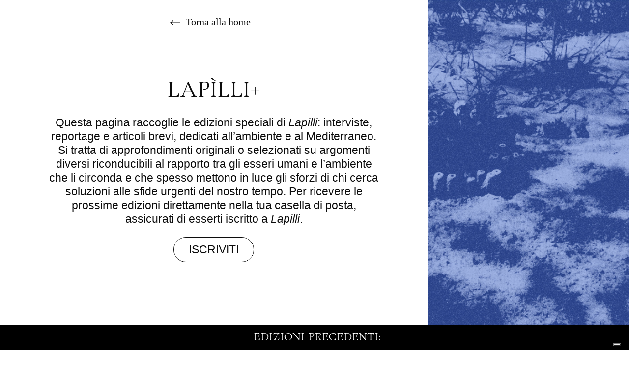

--- FILE ---
content_type: text/html; charset=utf-8
request_url: https://www.magma-mag.net/lapilli-plus-it/
body_size: 6177
content:
<!DOCTYPE html>
<html  lang="it" >
	<head>
		<meta charset="utf-8">
		<meta http-equiv="X-UA-Compatible" content="IE=edge">
		<title>Magma — Lapìlli+</title>
		<meta name="HandheldFriendly" content="True">
		<meta name="viewport" content="width=device-width, initial-scale=1">
		<link rel="preconnect" href="https://fonts.googleapis.com"> 
<link rel="preconnect" href="https://fonts.gstatic.com" crossorigin>
<link rel="preload" as="style" href="https://fonts.googleapis.com/css2?family=Marcellus&family=Bellefair&display=swap">
<link rel="stylesheet" href="https://fonts.googleapis.com/css2?family=Marcellus&family=Bellefair&display=swap">		<link rel="stylesheet" type="text/css" href="https://www.magma-mag.net/assets/css/screen.css?v=17369bc47e">
		<link rel="icon" href="https://www.magma-mag.net/content/images/size/w256h256/2022/02/android-chrome-192x192.png" type="image/png">
    <link rel="canonical" href="https://www.magma-mag.net/lapilli-plus-it/">
    <meta name="referrer" content="no-referrer-when-downgrade">
    
    <meta property="og:site_name" content="Magma">
    <meta property="og:type" content="website">
    <meta property="og:title" content="Lapìlli+">
    <meta property="og:description" content="Questa pagina raccoglie le edizioni speciali di Lapilli: interviste, reportage e articoli brevi, dedicati all’ambiente e al Mediterraneo. Si tratta di approfondimenti originali o selezionati su argomenti diversi riconducibili al rapporto tra gli esseri umani e l’ambiente che li circonda e che spesso mettono in luce gli sforzi">
    <meta property="og:url" content="https://www.magma-mag.net/lapilli-plus-it/">
    <meta property="og:image" content="https://www.magma-mag.net/content/images/size/w1200/2023/06/Lapilli--baground-blue-cut-1.jpg">
    <meta property="article:published_time" content="2023-05-04T08:34:40.000Z">
    <meta property="article:modified_time" content="2026-01-15T20:07:26.000Z">
    
    <meta name="twitter:card" content="summary_large_image">
    <meta name="twitter:title" content="Lapìlli+">
    <meta name="twitter:description" content="Questa pagina raccoglie le edizioni speciali di Lapilli: interviste, reportage e articoli brevi, dedicati all’ambiente e al Mediterraneo. Si tratta di approfondimenti originali o selezionati su argomenti diversi riconducibili al rapporto tra gli esseri umani e l’ambiente che li circonda e che spesso mettono in luce gli sforzi">
    <meta name="twitter:url" content="https://www.magma-mag.net/lapilli-plus-it/">
    <meta name="twitter:image" content="https://www.magma-mag.net/content/images/size/w1200/2023/06/Lapilli--baground-blue-cut-1.jpg">
    <meta name="twitter:label1" content="Written by">
    <meta name="twitter:data1" content="admin">
    <meta name="twitter:label2" content="Filed under">
    <meta name="twitter:data2" content="">
    <meta name="twitter:site" content="@magazine_magma">
    <meta property="og:image:width" content="1200">
    <meta property="og:image:height" content="1935">
    
    <script type="application/ld+json">
{
    "@context": "https://schema.org",
    "@type": "Article",
    "publisher": {
        "@type": "Organization",
        "name": "Magma",
        "url": "https://www.magma-mag.net/",
        "logo": {
            "@type": "ImageObject",
            "url": "https://www.magma-mag.net/content/images/size/w256h256/2022/02/android-chrome-192x192.png",
            "width": 60,
            "height": 60
        }
    },
    "author": {
        "@type": "Person",
        "name": "admin",
        "url": "https://www.magma-mag.net/author/admin/",
        "sameAs": []
    },
    "headline": "Lapìlli+",
    "url": "https://www.magma-mag.net/lapilli-plus-it/",
    "datePublished": "2023-05-04T08:34:40.000Z",
    "dateModified": "2026-01-15T20:07:26.000Z",
    "image": {
        "@type": "ImageObject",
        "url": "https://www.magma-mag.net/content/images/size/w1200/2023/06/Lapilli--baground-blue-cut-1.jpg",
        "width": 1200,
        "height": 1935
    },
    "description": "Questa pagina raccoglie le edizioni speciali di Lapilli: interviste, reportage e articoli brevi, dedicati all’ambiente e al Mediterraneo. Si tratta di approfondimenti originali o selezionati su argomenti diversi riconducibili al rapporto tra gli esseri umani e l’ambiente che li circonda e che spesso mettono in luce gli sforzi di chi cerca soluzioni alle sfide urgenti del nostro tempo. Per ricevere le prossime edizioni direttamente nella tua casella di posta, assicurati di esserti iscritto a Lapi",
    "mainEntityOfPage": "https://www.magma-mag.net/lapilli-plus-it/"
}
    </script>

    <meta name="generator" content="Ghost 6.12">
    <link rel="alternate" type="application/rss+xml" title="Magma" href="https://www.magma-mag.net/rss/">
    <script defer src="https://cdn.jsdelivr.net/ghost/portal@~2.56/umd/portal.min.js" data-i18n="true" data-ghost="https://www.magma-mag.net/" data-key="77601b18350d0910e40c11df14" data-api="https://magma.ghost.io/ghost/api/content/" data-locale="en" crossorigin="anonymous"></script><style id="gh-members-styles">.gh-post-upgrade-cta-content,
.gh-post-upgrade-cta {
    display: flex;
    flex-direction: column;
    align-items: center;
    font-family: -apple-system, BlinkMacSystemFont, 'Segoe UI', Roboto, Oxygen, Ubuntu, Cantarell, 'Open Sans', 'Helvetica Neue', sans-serif;
    text-align: center;
    width: 100%;
    color: #ffffff;
    font-size: 16px;
}

.gh-post-upgrade-cta-content {
    border-radius: 8px;
    padding: 40px 4vw;
}

.gh-post-upgrade-cta h2 {
    color: #ffffff;
    font-size: 28px;
    letter-spacing: -0.2px;
    margin: 0;
    padding: 0;
}

.gh-post-upgrade-cta p {
    margin: 20px 0 0;
    padding: 0;
}

.gh-post-upgrade-cta small {
    font-size: 16px;
    letter-spacing: -0.2px;
}

.gh-post-upgrade-cta a {
    color: #ffffff;
    cursor: pointer;
    font-weight: 500;
    box-shadow: none;
    text-decoration: underline;
}

.gh-post-upgrade-cta a:hover {
    color: #ffffff;
    opacity: 0.8;
    box-shadow: none;
    text-decoration: underline;
}

.gh-post-upgrade-cta a.gh-btn {
    display: block;
    background: #ffffff;
    text-decoration: none;
    margin: 28px 0 0;
    padding: 8px 18px;
    border-radius: 4px;
    font-size: 16px;
    font-weight: 600;
}

.gh-post-upgrade-cta a.gh-btn:hover {
    opacity: 0.92;
}</style><script async src="https://js.stripe.com/v3/"></script>
    <script defer src="https://cdn.jsdelivr.net/ghost/sodo-search@~1.8/umd/sodo-search.min.js" data-key="77601b18350d0910e40c11df14" data-styles="https://cdn.jsdelivr.net/ghost/sodo-search@~1.8/umd/main.css" data-sodo-search="https://magma.ghost.io/" data-locale="en" crossorigin="anonymous"></script>
    
    <link href="https://www.magma-mag.net/webmentions/receive/" rel="webmention">
    <script defer src="/public/cards.min.js?v=17369bc47e"></script>
    <link rel="stylesheet" type="text/css" href="/public/cards.min.css?v=17369bc47e">
    <script defer src="/public/member-attribution.min.js?v=17369bc47e"></script>
    <script defer src="/public/ghost-stats.min.js?v=17369bc47e" data-stringify-payload="false" data-datasource="analytics_events" data-storage="localStorage" data-host="https://www.magma-mag.net/.ghost/analytics/api/v1/page_hit"  tb_site_uuid="759d5b69-7cb4-4205-bf7e-b6a40fa2325e" tb_post_uuid="6758835e-c187-4749-9b22-e64a048c9698" tb_post_type="page" tb_member_uuid="undefined" tb_member_status="undefined"></script><style>:root {--ghost-accent-color: #FF1A75;}</style>
    <!-- Google tag (gtag.js) -->
<script async src="https://www.googletagmanager.com/gtag/js?id=G-KH5FT0T837"></script>
<script>
  window.dataLayer = window.dataLayer || [];
  function gtag(){dataLayer.push(arguments);}
  gtag('js', new Date());

  gtag('config', 'G-KH5FT0T837');
</script>
	</head>
	<body class="page-template page-lapilli-plus-it tag-hash-it custom-page">
			
	


<div class="custom-wrap custom-wrap-lapilli">
	<div class="custom-container">
		<div class="custom-back-wrap">
			<a href="https://www.magma-mag.net/it/" class="custom-back global-button-arrow"><svg role="img" viewBox="0 0 24 24" xmlns="http://www.w3.org/2000/svg"><path d="M17.185 6.08c1.485 1.585 2.733 2.8 3.813 3.643 1.045.843 2.057 1.45 3.002 1.855v.743c-1.08.506-2.16 1.18-3.171 2.024-1.012.81-2.227 1.99-3.644 3.576h-1.282c1.046-2.193 2.26-4.217 3.374-5.432H.014v-.978h19.263a31.274 31.274 0 01-1.855-2.699c-.338-.506-.844-1.417-1.485-2.733h1.248z"/></svg>
				Torna alla home
			</a>
		</div>
		<div class="custom-content">
			<div>
				<h1 class="font-h1 uppercase">Lapìlli+</h1>
				<div class="font-h6s">
					<p>Questa pagina raccoglie le edizioni speciali di <em>Lapilli</em>: interviste, reportage e articoli brevi, dedicati all’ambiente e al Mediterraneo. Si tratta di approfondimenti originali o selezionati su argomenti diversi riconducibili al rapporto tra gli esseri umani e l’ambiente che li circonda e che spesso mettono in luce gli sforzi di chi cerca soluzioni alle sfide urgenti del nostro tempo. Per ricevere le prossime edizioni direttamente nella tua casella di posta, assicurati di esserti iscritto a <em>Lapilli</em>.</p>
				</div>

				<a href="#/portal/" class="global-button" type="submit">Iscriviti</a>
			</div>
		

				<!-- Hidden Input for member label -->
		</div>
	</div>
	<div class="custom-image global-bg-image" style="background-image: url(https://www.magma-mag.net/content/images/2023/06/Lapilli--baground-blue-cut-1.jpg)"></div>
</div>

<div class="overflow-hidden" id="archive-newsletters">
	<h3 class="newsletter-archive-title">
		<a href="#archive-newsletters">
				Edizioni precedenti:
		</a>
	</h3>
	<div class="archive-container" id="archive-newsletters">
		<div class="row-archive-newsletters">
									<div class="past-newsletter">
	<a href="/puo-il-rewilding-salvare-il-cavallo-di-skyros/" target="_blank">
		<img srcset="/content/images/size/w400/2026/01/Lapilli-Plus-January-2026---5.png 400w, 
			 /content/images/size/w800/2026/01/Lapilli-Plus-January-2026---5.png 800w"
	 sizes="(max-width:480px) 400px, 800px"
	 src="/content/images/size/w800/2026/01/Lapilli-Plus-January-2026---5.png"
	 loading="lazy"
	 alt="">
	<h4 class="font-h11">
			Può il rewilding salvare il cavallo di Skyros?
	</h4>
	</a>
</div>
									<div class="past-newsletter">
	<a href="/it/tra-fiume-e-mare-delta-mediterranei-sotto-pressione/" target="_blank">
		<img srcset="/content/images/size/w400/2025/12/Lapilli-Plus-December-2025---4.png 400w, 
			 /content/images/size/w800/2025/12/Lapilli-Plus-December-2025---4.png 800w"
	 sizes="(max-width:480px) 400px, 800px"
	 src="/content/images/size/w800/2025/12/Lapilli-Plus-December-2025---4.png"
	 loading="lazy"
	 alt="">
	<h4 class="font-h11">
			Tra fiume e mare: delta mediterranei sotto pressione
	</h4>
	</a>
</div>
									<div class="past-newsletter">
	<a href="/it/fiumi-condivisi-protezione-mancata-i-nodi-della-convenzione-di-albufeira/" target="_blank">
		<img srcset="/content/images/size/w400/2025/11/Lapilli-Plus-November-2025---2.png 400w, 
			 /content/images/size/w800/2025/11/Lapilli-Plus-November-2025---2.png 800w"
	 sizes="(max-width:480px) 400px, 800px"
	 src="/content/images/size/w800/2025/11/Lapilli-Plus-November-2025---2.png"
	 loading="lazy"
	 alt="">
	<h4 class="font-h11">
			Fiumi condivisi, protezione mancata: i nodi della Convenzione di Albufeira
	</h4>
	</a>
</div>
									<div class="past-newsletter">
	<a href="/it/a-un-anno-dallalluvione-di-valencia-un-fotografo-riflette-sui-danni-al-parco-naturale-dellalbufera/" target="_blank">
		<img srcset="/content/images/size/w400/2025/10/Lapilli-Plus-October-2025_3.png 400w, 
			 /content/images/size/w800/2025/10/Lapilli-Plus-October-2025_3.png 800w"
	 sizes="(max-width:480px) 400px, 800px"
	 src="/content/images/size/w800/2025/10/Lapilli-Plus-October-2025_3.png"
	 loading="lazy"
	 alt="">
	<h4 class="font-h11">
			A un anno dall’alluvione di Valencia, un fotografo riflette sui danni al parco naturale dell&#x27;Albufera
	</h4>
	</a>
</div>
									<div class="past-newsletter">
	<a href="/it/sentinelle-di-un-mondo-che-si-riscalda-il-caso-della-marmotta-alpina/" target="_blank">
		<img srcset="/content/images/size/w400/2025/09/Lapilli-Plus-Settembre-25---3-1.png 400w, 
			 /content/images/size/w800/2025/09/Lapilli-Plus-Settembre-25---3-1.png 800w"
	 sizes="(max-width:480px) 400px, 800px"
	 src="/content/images/size/w800/2025/09/Lapilli-Plus-Settembre-25---3-1.png"
	 loading="lazy"
	 alt="">
	<h4 class="font-h11">
			Sentinelle di un mondo che si riscalda: il caso della marmotta alpina
	</h4>
	</a>
</div>
									<div class="past-newsletter">
	<a href="/it/tracciare-linee-sulla-sabbia-considerazioni-su-una-spiaggia-di-atene-dove-pubblico-e-privato-coesistono/" target="_blank">
		<img srcset="/content/images/size/w400/2025/08/Lapilli-Plus-Agosto-2025---4.png 400w, 
			 /content/images/size/w800/2025/08/Lapilli-Plus-Agosto-2025---4.png 800w"
	 sizes="(max-width:480px) 400px, 800px"
	 src="/content/images/size/w800/2025/08/Lapilli-Plus-Agosto-2025---4.png"
	 loading="lazy"
	 alt="">
	<h4 class="font-h11">
			Tracciare linee sulla sabbia: considerazioni su una spiaggia di Atene dove pubblico e privato coesistono
	</h4>
	</a>
</div>
									<div class="past-newsletter">
	<a href="/it/quale-futuro-per-la-piccola-pesca-nelleuropa-mediterranea/" target="_blank">
		<img srcset="/content/images/size/w400/2025/07/Lapilli-Plus-Luglio-2025---3-1.png 400w, 
			 /content/images/size/w800/2025/07/Lapilli-Plus-Luglio-2025---3-1.png 800w"
	 sizes="(max-width:480px) 400px, 800px"
	 src="/content/images/size/w800/2025/07/Lapilli-Plus-Luglio-2025---3-1.png"
	 loading="lazy"
	 alt="">
	<h4 class="font-h11">
			Quale futuro per la piccola pesca nell’Europa mediterranea?
	</h4>
	</a>
</div>
									<div class="past-newsletter">
	<a href="/it/raccontare-il-cibo-che-cambia-un-prodotto-alla-volta/" target="_blank">
		<img srcset="/content/images/size/w400/2025/06/Lapilli-Plus-June-2025-2.png 400w, 
			 /content/images/size/w800/2025/06/Lapilli-Plus-June-2025-2.png 800w"
	 sizes="(max-width:480px) 400px, 800px"
	 src="/content/images/size/w800/2025/06/Lapilli-Plus-June-2025-2.png"
	 loading="lazy"
	 alt="">
	<h4 class="font-h11">
			Raccontare il cibo che cambia, un prodotto alla volta
	</h4>
	</a>
</div>
									<div class="past-newsletter">
	<a href="/it/linosa-e-le-sue-berte/" target="_blank">
		<img srcset="/content/images/size/w400/2025/05/Lapilli-Plus-Maggio-11.png 400w, 
			 /content/images/size/w800/2025/05/Lapilli-Plus-Maggio-11.png 800w"
	 sizes="(max-width:480px) 400px, 800px"
	 src="/content/images/size/w800/2025/05/Lapilli-Plus-Maggio-11.png"
	 loading="lazy"
	 alt="">
	<h4 class="font-h11">
			Linosa e le sue berte
	</h4>
	</a>
</div>
									<div class="past-newsletter">
	<a href="/it/di-tuniche-ed-elefanti-il-clima-ai-tempi-degli-antichi-romani/" target="_blank">
		<img srcset="/content/images/size/w400/2025/04/Lapilli-Plus-Aprile-2025---1-1.png 400w, 
			 /content/images/size/w800/2025/04/Lapilli-Plus-Aprile-2025---1-1.png 800w"
	 sizes="(max-width:480px) 400px, 800px"
	 src="/content/images/size/w800/2025/04/Lapilli-Plus-Aprile-2025---1-1.png"
	 loading="lazy"
	 alt="">
	<h4 class="font-h11">
			Di tuniche ed elefanti: il clima ai tempi degli antichi Romani
	</h4>
	</a>
</div>
									<div class="past-newsletter">
	<a href="/it/sulle-tracce-della-foca-monaca-storia-di-una-convivenza-possibile/" target="_blank">
		<img srcset="/content/images/size/w400/2025/03/Lapilli-Plus---Marzo-2025.png 400w, 
			 /content/images/size/w800/2025/03/Lapilli-Plus---Marzo-2025.png 800w"
	 sizes="(max-width:480px) 400px, 800px"
	 src="/content/images/size/w800/2025/03/Lapilli-Plus---Marzo-2025.png"
	 loading="lazy"
	 alt="">
	<h4 class="font-h11">
			Sulle tracce della foca monaca: storia di una convivenza possibile
	</h4>
	</a>
</div>
									<div class="past-newsletter">
	<a href="/it/foresta-di-tarvisio-gestione-delle-risorse-naturali/" target="_blank">
		<img srcset="/content/images/size/w400/2025/02/Lapilli-Plus-Febbraio-2025_2.png 400w, 
			 /content/images/size/w800/2025/02/Lapilli-Plus-Febbraio-2025_2.png 800w"
	 sizes="(max-width:480px) 400px, 800px"
	 src="/content/images/size/w800/2025/02/Lapilli-Plus-Febbraio-2025_2.png"
	 loading="lazy"
	 alt="">
	<h4 class="font-h11">
			Può questa foresta in Friuli-Venezia Giulia offrire un modello per la gestione delle risorse naturali?
	</h4>
	</a>
</div>
									<div class="past-newsletter">
	<a href="/it/la-grecia-ha-un-problema-con-gli-allevamenti-ittici-fantasma-una-fondazione-si-sta-adoperando-per-trovare-soluzioni/" target="_blank">
		<img srcset="/content/images/size/w400/2025/01/Lapilli-Plus-Gennaio-2024-3.png 400w, 
			 /content/images/size/w800/2025/01/Lapilli-Plus-Gennaio-2024-3.png 800w"
	 sizes="(max-width:480px) 400px, 800px"
	 src="/content/images/size/w800/2025/01/Lapilli-Plus-Gennaio-2024-3.png"
	 loading="lazy"
	 alt="">
	<h4 class="font-h11">
			La Grecia ha un problema con gli allevamenti ittici fantasma: questa fondazione si sta adoperando per trovare soluzioni
	</h4>
	</a>
</div>
									<div class="past-newsletter">
	<a href="/it/il-polpo-da-creatura-ispiratrice-di-miti-a-prodotto-globalizzato/" target="_blank">
		<img srcset="/content/images/size/w400/2024/12/lapilli_plus_dicembre_2024_-_7.png 400w, 
			 /content/images/size/w800/2024/12/lapilli_plus_dicembre_2024_-_7.png 800w"
	 sizes="(max-width:480px) 400px, 800px"
	 src="/content/images/size/w800/2024/12/lapilli_plus_dicembre_2024_-_7.png"
	 loading="lazy"
	 alt="">
	<h4 class="font-h11">
			Il polpo: da creatura ispiratrice di miti a prodotto globalizzato
	</h4>
	</a>
</div>
									<div class="past-newsletter">
	<a href="/it/granchi-blu-e-pesce-scorpione-appunti-da-un-mare-che-si-tropicalizza/" target="_blank">
		<img srcset="/content/images/size/w400/2024/11/Lapilli-Plus-fondale-blu.png 400w, 
			 /content/images/size/w800/2024/11/Lapilli-Plus-fondale-blu.png 800w"
	 sizes="(max-width:480px) 400px, 800px"
	 src="/content/images/size/w800/2024/11/Lapilli-Plus-fondale-blu.png"
	 loading="lazy"
	 alt="">
	<h4 class="font-h11">
			Granchi blu e pesce scorpione: appunti da un mare che si tropicalizza
	</h4>
	</a>
</div>
									<div class="past-newsletter">
	<a href="/it/i-viticoltori-francesi-tra-cambiamenti-climatici-e-nuove-esigenze-di-mercato-2/" target="_blank">
		<img srcset="/content/images/size/w400/2024/10/Lapilli-Plus-Octobe-2024_4.png 400w, 
			 /content/images/size/w800/2024/10/Lapilli-Plus-Octobe-2024_4.png 800w"
	 sizes="(max-width:480px) 400px, 800px"
	 src="/content/images/size/w800/2024/10/Lapilli-Plus-Octobe-2024_4.png"
	 loading="lazy"
	 alt="">
	<h4 class="font-h11">
			I viticoltori francesi tra cambiamenti climatici e nuove esigenze di mercato
	</h4>
	</a>
</div>
									<div class="past-newsletter">
	<a href="/it/mentre-legitto-e-alle-prese-con-il-gas-che-manca-e-le-interruzioni-di-corrente-un-villaggio-nel-delta-del-nilo-resta-acceso/" target="_blank">
		<img srcset="/content/images/size/w400/2024/09/Lapilli-Plus-September-24_5-1.png 400w, 
			 /content/images/size/w800/2024/09/Lapilli-Plus-September-24_5-1.png 800w"
	 sizes="(max-width:480px) 400px, 800px"
	 src="/content/images/size/w800/2024/09/Lapilli-Plus-September-24_5-1.png"
	 loading="lazy"
	 alt="">
	<h4 class="font-h11">
			Mentre l&#x27;Egitto è alle prese con il gas che manca e le interruzioni di corrente, un villaggio nel delta del Nilo non resta al buio
	</h4>
	</a>
</div>
									<div class="past-newsletter">
	<a href="/puo-una-varieta-selezionata-di-paulownia-rispondere-a-molti-problemi-dellegitto-tra-cui-la-riduzione-di-superficie-alberata/" target="_blank">
		<img srcset="/content/images/size/w400/2024/08/Lapilli-plus-august-blu-10-1.png 400w, 
			 /content/images/size/w800/2024/08/Lapilli-plus-august-blu-10-1.png 800w"
	 sizes="(max-width:480px) 400px, 800px"
	 src="/content/images/size/w800/2024/08/Lapilli-plus-august-blu-10-1.png"
	 loading="lazy"
	 alt="">
	<h4 class="font-h11">
			Può una varietà selezionata di Paulownia rispondere a molti problemi dell’Egitto, tra cui la riduzione di superficie alberata?
	</h4>
	</a>
</div>
									<div class="past-newsletter">
	<a href="/genova-e-taranto-il-complicato-rapporto-col-mare-delle-citta-portuali/" target="_blank">
		<img srcset="/content/images/size/w400/2024/07/Lapilli-Plus-agosto-2024-8.png 400w, 
			 /content/images/size/w800/2024/07/Lapilli-Plus-agosto-2024-8.png 800w"
	 sizes="(max-width:480px) 400px, 800px"
	 src="/content/images/size/w800/2024/07/Lapilli-Plus-agosto-2024-8.png"
	 loading="lazy"
	 alt="">
	<h4 class="font-h11">
			Genova e Taranto: il complicato rapporto col mare delle città portuali
	</h4>
	</a>
</div>
									<div class="past-newsletter">
	<a href="/lavvocato-che-si-batte-per-dare-personalita-giuridica-agli-ecosistemi/" target="_blank">
		<img srcset="/content/images/size/w400/2024/06/LAPILLI-Giugno2024.png 400w, 
			 /content/images/size/w800/2024/06/LAPILLI-Giugno2024.png 800w"
	 sizes="(max-width:480px) 400px, 800px"
	 src="/content/images/size/w800/2024/06/LAPILLI-Giugno2024.png"
	 loading="lazy"
	 alt="">
	<h4 class="font-h11">
			La battaglia per dare personalità giuridica agli ecosistemi
	</h4>
	</a>
</div>
									<div class="past-newsletter">
	<a href="/acqua-va-via-ma-alluvione-resta/" target="_blank">
		<img srcset="/content/images/size/w400/2024/05/Lapilli-Plus-Lapini-BIG-1.png 400w, 
			 /content/images/size/w800/2024/05/Lapilli-Plus-Lapini-BIG-1.png 800w"
	 sizes="(max-width:480px) 400px, 800px"
	 src="/content/images/size/w800/2024/05/Lapilli-Plus-Lapini-BIG-1.png"
	 loading="lazy"
	 alt="">
	<h4 class="font-h11">
			L’acqua va via, ma l’alluvione resta
	</h4>
	</a>
</div>
									<div class="past-newsletter">
	<a href="/la-lunga-febbre-dei-nostri-mari/" target="_blank">
		<img srcset="/content/images/size/w400/2023/06/Lapilli-Plus-fondale-blu.png 400w, 
			 /content/images/size/w800/2023/06/Lapilli-Plus-fondale-blu.png 800w"
	 sizes="(max-width:480px) 400px, 800px"
	 src="/content/images/size/w800/2023/06/Lapilli-Plus-fondale-blu.png"
	 loading="lazy"
	 alt="">
	<h4 class="font-h11">
			La lunga febbre dei nostri mari
	</h4>
	</a>
</div>
									<div class="past-newsletter">
	<a href="/recuperare-il-paesaggio-con-uno-sguardo-al-futuro/" target="_blank">
		<img srcset="/content/images/size/w400/2023/06/Lapilli-Plus-fondale-blu.png 400w, 
			 /content/images/size/w800/2023/06/Lapilli-Plus-fondale-blu.png 800w"
	 sizes="(max-width:480px) 400px, 800px"
	 src="/content/images/size/w800/2023/06/Lapilli-Plus-fondale-blu.png"
	 loading="lazy"
	 alt="">
	<h4 class="font-h11">
			Recuperare il paesaggio, con uno sguardo al futuro
	</h4>
	</a>
</div>
									<div class="past-newsletter">
	<a href="/come-puo-la-pesca-adattarsi-a-un-mediterraneo-che-si-riscalda/" target="_blank">
		<img srcset="/content/images/size/w400/2023/06/Lapilli-Plus-fondale-blu.png 400w, 
			 /content/images/size/w800/2023/06/Lapilli-Plus-fondale-blu.png 800w"
	 sizes="(max-width:480px) 400px, 800px"
	 src="/content/images/size/w800/2023/06/Lapilli-Plus-fondale-blu.png"
	 loading="lazy"
	 alt="">
	<h4 class="font-h11">
			Come può la pesca adattarsi a un Mediterraneo che si riscalda?
	</h4>
	</a>
</div>
									<div class="past-newsletter">
	<a href="/il-clima-che-cambia-limportanza-dellattribuzione/" target="_blank">
		<img srcset="/content/images/size/w400/2023/06/Lapilli-Plus-fondale-blu.png 400w, 
			 /content/images/size/w800/2023/06/Lapilli-Plus-fondale-blu.png 800w"
	 sizes="(max-width:480px) 400px, 800px"
	 src="/content/images/size/w800/2023/06/Lapilli-Plus-fondale-blu.png"
	 loading="lazy"
	 alt="">
	<h4 class="font-h11">
			Il clima che cambia, l’importanza dell’attribuzione
	</h4>
	</a>
</div>
									<div class="past-newsletter">
	<a href="/2023-magma/" target="_blank">
		<img srcset="/content/images/size/w400/2023/06/Lapilli-Plus-fondale-blu.png 400w, 
			 /content/images/size/w800/2023/06/Lapilli-Plus-fondale-blu.png 800w"
	 sizes="(max-width:480px) 400px, 800px"
	 src="/content/images/size/w800/2023/06/Lapilli-Plus-fondale-blu.png"
	 loading="lazy"
	 alt="">
	<h4 class="font-h11">
			Il 2023 di Magma
	</h4>
	</a>
</div>
									<div class="past-newsletter">
	<a href="/alluvione-in-toscana-quale-vademecum-per-le-emergenze-climatiche/" target="_blank">
		<img srcset="/content/images/size/w400/2023/06/Lapilli-Plus-fondale-blu.png 400w, 
			 /content/images/size/w800/2023/06/Lapilli-Plus-fondale-blu.png 800w"
	 sizes="(max-width:480px) 400px, 800px"
	 src="/content/images/size/w800/2023/06/Lapilli-Plus-fondale-blu.png"
	 loading="lazy"
	 alt="">
	<h4 class="font-h11">
			Alluvione in Toscana, quale vademecum per le emergenze climatiche?
	</h4>
	</a>
</div>
									<div class="past-newsletter">
	<a href="/il-clima-che-cambia-i-quattro-elementi-raccontati-attraverso-cinque-fotografie/" target="_blank">
		<img srcset="/content/images/size/w400/2023/06/Lapilli-Plus-fondale-blu.png 400w, 
			 /content/images/size/w800/2023/06/Lapilli-Plus-fondale-blu.png 800w"
	 sizes="(max-width:480px) 400px, 800px"
	 src="/content/images/size/w800/2023/06/Lapilli-Plus-fondale-blu.png"
	 loading="lazy"
	 alt="">
	<h4 class="font-h11">
			Il clima che cambia: i quattro elementi raccontati attraverso cinque fotografie
	</h4>
	</a>
</div>
									<div class="past-newsletter">
	<a href="/coltivare-acqua-ai-tempi-della-crisi-climatica-2/" target="_blank">
		<img srcset="/content/images/size/w400/2023/06/Lapilli-Plus-fondale-blu.png 400w, 
			 /content/images/size/w800/2023/06/Lapilli-Plus-fondale-blu.png 800w"
	 sizes="(max-width:480px) 400px, 800px"
	 src="/content/images/size/w800/2023/06/Lapilli-Plus-fondale-blu.png"
	 loading="lazy"
	 alt="">
	<h4 class="font-h11">
			Coltivare acqua ai tempi della crisi climatica
	</h4>
	</a>
</div>
									<div class="past-newsletter">
	<a href="/impatto-del-turismo-di-massa-il-valore-delle-piccole-isole-2/" target="_blank">
		<img srcset="/content/images/size/w400/2023/06/Lapilli-Plus-fondale-blu.png 400w, 
			 /content/images/size/w800/2023/06/Lapilli-Plus-fondale-blu.png 800w"
	 sizes="(max-width:480px) 400px, 800px"
	 src="/content/images/size/w800/2023/06/Lapilli-Plus-fondale-blu.png"
	 loading="lazy"
	 alt="">
	<h4 class="font-h11">
			L’impatto del turismo di massa, il valore delle piccole isole
	</h4>
	</a>
</div>
									<div class="past-newsletter">
	<a href="/cosa-fare-con-la-propria-eco-ansia-in-unepoca-di-crisi-climatica-web/" target="_blank">
		<img srcset="/content/images/size/w400/2023/06/Lapilli-Plus-fondale-blu.png 400w, 
			 /content/images/size/w800/2023/06/Lapilli-Plus-fondale-blu.png 800w"
	 sizes="(max-width:480px) 400px, 800px"
	 src="/content/images/size/w800/2023/06/Lapilli-Plus-fondale-blu.png"
	 loading="lazy"
	 alt="">
	<h4 class="font-h11">
			Cosa fare con la propria eco-ansia ai tempi della crisi climatica
	</h4>
	</a>
</div>
									<div class="past-newsletter">
	<a href="/cosa-fare-con-il-pesce-scorpione-la-memoria-dellacqua-2/" target="_blank">
		<img srcset="/content/images/size/w400/2023/06/Lapilli-Plus-fondale-blu.png 400w, 
			 /content/images/size/w800/2023/06/Lapilli-Plus-fondale-blu.png 800w"
	 sizes="(max-width:480px) 400px, 800px"
	 src="/content/images/size/w800/2023/06/Lapilli-Plus-fondale-blu.png"
	 loading="lazy"
	 alt="">
	<h4 class="font-h11">
			Cosa fare con il pesce scorpione, la memoria dell’acqua
	</h4>
	</a>
</div>
		</div>



	</div>

</div>


		
		<script type="text/javascript">
var _iub = _iub || [];
_iub.csConfiguration = {"ccpaAcknowledgeOnDisplay":true,"ccpaApplies":true,"consentOnContinuedBrowsing":false,"enableCcpa":true,"floatingPreferencesButtonDisplay":"bottom-right","invalidateConsentWithoutLog":true,"lang":"it","perPurposeConsent":true,"siteId":3248956,"whitelabel":false,"cookiePolicyId":60122081, "banner":{ "acceptButtonCaptionColor":"#FFFFFF","acceptButtonColor":"#0073CE","acceptButtonDisplay":true,"backgroundColor":"#FFFFFF","closeButtonRejects":true,"customizeButtonCaptionColor":"#4D4D4D","customizeButtonColor":"#DADADA","customizeButtonDisplay":true,"explicitWithdrawal":true,"position":"float-bottom-center","rejectButtonCaptionColor":"#FFFFFF","rejectButtonColor":"#0073CE","rejectButtonDisplay":true,"textColor":"#000000" }};
</script>
<script type="text/javascript" src="//cdn.iubenda.com/cs/ccpa/stub.js"></script>
<script type="text/javascript" src="//cdn.iubenda.com/cs/iubenda_cs.js" charset="UTF-8" async></script>	</body>
</html>

--- FILE ---
content_type: text/css; charset=UTF-8
request_url: https://www.magma-mag.net/assets/css/screen.css?v=17369bc47e
body_size: 22278
content:

   @font-face {
      font-family: 'Jugendreisen';
      src:    url('../fonts/Jugendreisen-Small.woff') format('woff'),
              url('./fonts/Jugendreisen-Small.woff2') format('woff2');
      font-weight: normal;
      font-style: normal;
  }

/* //////////////////////////////////////////////////////////////////////////

   Daigo 1.3.3

   //////////////////////////////////////////////////////////////////////////
    
   I. Customize
   |
   ├─ Global settings
   ├─ Fonts
   ├─ Colors
   ├─ Light version
   ├─ Dark version
   └─ Hiding 'Portal' notifications

   II. 3rd party scripts
   |
   ├─ Normalize.css
   └─ lightense-images.js, progress bar

   III. Theme
   |
   ├─ 1.Global
   ├─ 2.Header
   ├─ 3.Hero
   ├─ 4.Loop
   ├─ 5.Subscribe form
   ├─ 6.Pagination
   ├─ 7.Search function
   ├─ 8.Post — Header
   ├─ 9.Post — Content
   ├─ 10.Post — Share
   ├─ 11.Post — Navigation
   ├─ 12.Post — Comments
   ├─ 13.Author & Tag page
   ├─ 14.Footer
   ├─ 15.Custom — Pages
   ├─ 16.Custom — Error page
   ├─ 17.Custom — Membership page
   ├─ 18.Custom — Account page
   ├─ 19.Custom — Tags & Authors page
   └─ 20.Colors
   
   
   //////////////////////////////////////////////////////////////////////////

   I. Customize

   ////////////////////////////////////////////////////////////////////////// */

:root {

   /* Global settings
   –––––––––––––––––––––––––––––––––––––––––––––––––––– */ 

   /* Logo & icon */
   --height-logo-header: 36px;
   --height-logo-footer: 36px;
   --height-logo-mobile-header: 36px;
   --height-logo-mobile-footer: 36px;

   /* Hero */
   --font-size-hero: 8vw;
   --letter-spacing-hero: 1vw;

   /* Elements card wrapper */
   --max-width-elements-wrap: 1580px;

   /* Post content wrapper */
   --max-width-post-wrap: 700px;

   /* Grid gap */
   --grid-gap: 2.2vw;

   /* Global margin */
   --margin-wrap-top: 1vw;
   --margin-wrap-left-right: 3vw;


   /* Medum wrapper */
   --max-width-medium-wrap: 1132px;


   /* Fonts
   –––––––––––––––––––––––––––––––––––––––––––––––––––– */

   /* Headings, etc. */
   --font-family-one: 'kepler-std', serif;
   --font-weight-two-light: 300;
   --font-weight-one-regular: 500;

   /* Logo, special Headings */
   --font-family-two: 'Jugendreisen', serif;
   --font-weight-two-regular: 400;

   /* Post content, alerts, etc. */  
   --font-family-system: 'acumin-pro', -apple-system, BlinkMacSystemFont, "Segoe UI", Roboto, Helvetica, Arial, sans-serif;
   --font-weight-system-light: 300;
   --font-weight-system-regular: 400;
   --font-weight-system-bold: 600;


   /* Colors
   –––––––––––––––––––––––––––––––––––––––––––––––––––– */
   
   /* Color of details */
   --ghost-accent-color: #ff4d82;

   /* Color of logo & icon background */
   --color-bg-logo-icon: #0c0c0c;

   /* Light post background color */
   --color-bg-white: #fff;
   --color-bg-pearl: #ede7e7;
   --color-bg-cream: #ffedd7;
   --color-bg-sand: #ffeab9;
   --color-bg-carmel: #edc299;
   --color-bg-coffee: #e2cdb2;
   --color-bg-milkshake: #dabaaf;
   --color-bg-peach: #fddfd8;
   --color-bg-rose: #fce6f0;
   --color-bg-thistle: #eecced;
   --color-bg-cerise: #ff9ed8;
   --color-bg-pink: #ffc0c7;
   --color-bg-lavender: #e8e5ff;
   --color-bg-aqua: #d2f8f0;
   --color-bg-fog: #d3e8e1;
   --color-bg-turquoise: #b0f3f7;
   --color-bg-conch: #bfd4cb;
   --color-bg-avocado: #e6f5ca;
   --color-bg-moss: #b9dda2;
   --color-bg-emerald: #62e2cb;
   
   /* Vibrant post background color */
   --color-bg-ultramarine: #052cff;
   --color-bg-violet: #5545fc;
   --color-bg-malibu: #749aff;
   --color-bg-sea: #46d7f5;
   --color-bg-mint: #57f6a4;
   --color-bg-lime: #eeff88;
   --color-bg-lemon: #fbfc56;
   --color-bg-apricot: #ffb469;
   --color-bg-yellow: #feb72c;
   --color-bg-orange: #ff6700;
   --color-bg-coral: #ff8383;
   --color-bg-magenta: #dd196d;
   --color-bg-ruby: #ff1a75;
   --color-bg-fuchsia: #dc00e6;
   --color-bg-eggplant: #77008f;
   --color-bg-indigo: #631de1;
   
   /* Dark post background color */
   --color-bg-olive: #343d07;
   --color-bg-gold: #673802;
   --color-bg-burgundy: #371722;
   --color-bg-camelot: #651339;
   --color-bg-mauve: #4f3051;
   --color-bg-eden: #0c3d48;
   --color-bg-teal: #176863;
   --color-bg-jade: #0f657a;
   --color-bg-peacock: #0b485f;
   --color-bg-cobalt: #032a7d;
   --color-bg-venice: #065286;
   --color-bg-navy: #0f1753;
   --color-bg-admiral: #283470;
   --color-bg-denim: #161e3d;
   --color-bg-ink: #14141e;
   --color-bg-graphite: #3b465c;


   /* Light version
   –––––––––––––––––––––––––––––––––––––––––––––––––––– */

   /* Fonts */
   --color-font-one: #0c0c0c;
   --color-font-two: #fff;
   --color-font-three: #0c0c0c;

   /* Background & elements */
   --color-one: #f0f2f5;
   --color-two: #e4e6e9;
   --color-three: #0c0c0c;
   --color-four: #fff;
   --color-body: #fff;
   --color-white: #fff;
   --color-border-one: #2a2a2a;
   --color-border-two: #e4e6e9;

   /* Alerts */
   --color-alert-success: #61d6ad;
   --color-alert-error: #ff6c78;

   /* Background opacity */
   --opacity-cover-image: .2;
   --opacity-post-image: .2;
   --opacity-tag-author-image: .2;

}

/* Dark version
   –––––––––––––––––––––––––––––––––––––––––––––––––––– */
.dark-mode {

   /* Fonts */
   --color-font-one: #fafafa;
   --color-font-two: #202833;

   /* Background & elements */
   --color-one: #191f28;
   --color-two: #151a22;
   --color-three: #fafafa;
   --color-four: #262f3c;
   --color-body: #202833;
   --color-border-one: #acb8c8;
   --color-border-two: #464c53;

}

/* Automatic dark version [duplicate dark version]
   –––––––––––––––––––––––––––––––––––––––––––––––––––– */
@media (prefers-color-scheme:dark) {
   .auto-dark-mode {

      /* Fonts */
      --color-font-one: #fafafa;
      --color-font-two: #202833;

      /* Background & elements */
      --color-one: #191f28;
      --color-two: #151a22;
      --color-three: #fafafa;
      --color-four: #262f3c;
      --color-body: #202833;
      --color-border-one: #acb8c8;
      --color-border-two: #464c53;

   }

}

/* Hiding 'Portal' notifications
   –––––––––––––––––––––––––––––––––––––––––––––––––––– */
iframe[title="portal-notification"] {
   display: none;
}

/* //////////////////////////////////////////////////////////////////////////

   II. 3rd party scripts

   ////////////////////////////////////////////////////////////////////////// */

/* Normalize.css
   –––––––––––––––––––––––––––––––––––––––––––––––––––– 
   Version : 8.0.1
   Website : necolas.github.io/normalize.css
   Repo    : github.com/necolas/normalize.css
   Author  : Nicolas Gallagher
   License : MIT
   –––––––––––––––––––––––––––––––––––––––––––––––––––– */
html{line-height:1.15;-webkit-text-size-adjust:100%}body{margin:0}main{display:block}h1{font-size:2em;margin:.67em 0}hr{overflow:visible;box-sizing:content-box;height:0}pre{font-family:monospace,monospace;font-size:1em}a{background-color:transparent}abbr[title]{text-decoration:underline;text-decoration:underline dotted;border-bottom:none}b,strong{font-weight:bolder}code,kbd,samp{font-family:monospace,monospace;font-size:1em}small{font-size:80%}sub,sup{font-size:75%;line-height:0;position:relative;vertical-align:baseline}sub{bottom:-.25em}sup{top:-.5em}img{border-style:none}button,input,optgroup,select,textarea{font-family:inherit;font-size:100%;line-height:1.15;margin:0}button,input{overflow:visible}button,select{text-transform:none}button,[type='button'],[type='reset'],[type='submit']{-webkit-appearance:button}button::-moz-focus-inner,[type='button']::-moz-focus-inner,[type='reset']::-moz-focus-inner,[type='submit']::-moz-focus-inner{padding:0;border-style:none}button:-moz-focusring,[type='button']:-moz-focusring,[type='reset']:-moz-focusring,[type='submit']:-moz-focusring{outline:1px dotted ButtonText}fieldset{padding:.35em .75em .625em}legend{display:table;box-sizing:border-box;max-width:100%;padding:0;white-space:normal;color:inherit}progress{vertical-align:baseline}textarea{overflow:auto}[type='checkbox'],[type='radio']{box-sizing:border-box;padding:0}[type='number']::-webkit-inner-spin-button,[type='number']::-webkit-outer-spin-button{height:auto}[type='search']{outline-offset:-2px;-webkit-appearance:textfield}[type='search']::-webkit-search-decoration{-webkit-appearance:none}::-webkit-file-upload-button{font:inherit;-webkit-appearance:button}details{display:block}summary{display:list-item}template{display:none}[hidden]{display:none}

/* Custom settings for lightense-images.js, progress bar
   –––––––––––––––––––––––––––––––––––––––––––––––––––– */
.lightense-backdrop{z-index:99998!important;background-color:var(--color-body)!important;-webkit-backdrop-filter:initial!important;backdrop-filter:initial!important}.lightense-wrap ~ br,.lightense-wrap ~ small{display:none}.lightense-wrap img{border-radius:0!important}.post-progress{position:fixed;z-index:90;top:0;right:0;left:0;width:100%;height:8px;transition:opacity .15s ease-out .3s;border:none;outline:none;-webkit-appearance:none;-moz-appearance:none;appearance:none}.post-progress:not([value]){display:none}.post-progress,.post-progress[value]::-webkit-progress-bar{background-color:transparent}.post-progress[value]::-webkit-progress-value{background-color:var(--ghost-accent-color)}.post-progress[value]::-moz-progress-bar{background-color:var(--ghost-accent-color)}.post-progress[value='1']{opacity:0}

/* //////////////////////////////////////////////////////////////////////////

   III. Theme
   
   ////////////////////////////////////////////////////////////////////////// */

/* --------------------------------------------------------------------------
   1.Global
   -------------------------------------------------------------------------- */
html {
   font-size: 62.5%;
}

html,
body {
   height: 100%;
   max-height: 100%;
   -webkit-font-smoothing: antialiased;
   -moz-osx-font-smoothing: grayscale;
   -webkit-tap-highlight-color: transparent;
}

body {
   font-family: var(--font-family-system);
   font-size: 2rem;
   font-weight: var(--font-weight-system-regular);
   line-height: 1.5;
   word-wrap: break-word;
   word-break: break-word;
   color: var(--color-font-one);
   background-color: var(--color-body);
}

/* Typography
   –––––––––––––––––––––––––––––––––––––––––––––––––––– */
h1,h2,h3,h4,h5,h6,
input,
textarea,
blockquote {
   line-height: 1.3;
}

h1,h2,h3,h4,h5,h6 {
   font-family: var(--font-family-one);
   font-weight: var(--font-weight-one-regular);
   width: 100%;
}

/* Links
   –––––––––––––––––––––––––––––––––––––––––––––––––––– */
a {
   text-decoration: none;
   color: var(--color-font-one);
}

/* Input & textarea
   –––––––––––––––––––––––––––––––––––––––––––––––––––– */
input,
input:focus,
textarea {
   color: var(--color-font-one);
}

input,
textarea {
   font-family: var(--font-family-system);
   border: none;
   border-radius: 0;
   outline: none;
   background-color: transparent;
   box-shadow: none;
}

input::-webkit-input-placeholder,
textarea::-webkit-input-placeholder {
   color: var(--color-font-one);
}

input::-moz-placeholder,
textarea::-moz-placeholder {
   opacity: 1;
   color: var(--color-font-one);
}

input::-ms-input-placeholder,
textarea::-ms-input-placeholder {
   color: var(--color-font-one);
}

input::placeholder,
textarea::placeholder {
   color: var(--color-font-one);
}

/* Dynamic color
   –––––––––––––––––––––––––––––––––––––––––––––––––––– */
body.is-black-text .global-dynamic-color,body.is-black-text .global-dynamic-color a,body.is-black-text .global-dynamic-color input,body.is-black-text .global-dynamic-color input:focus,body.is-black-text .global-dynamic-color button{color:var(--color-font-three)}body.is-black-text .global-dynamic-color input::-webkit-input-placeholder{color:var(--color-font-three)}body.is-black-text .global-dynamic-color input::-moz-placeholder{color:var(--color-font-three)}body.is-black-text .global-dynamic-color input::-ms-input-placeholder{color:var(--color-font-three)}body.is-black-text .global-dynamic-color input::placeholder{color:var(--color-font-three)}body.is-black-text .global-dynamic-color .bar{background-color:var(--color-font-three)}body.is-black-text .global-dynamic-color form,body.is-black-text .global-dynamic-color .global-button:not(.membership-button),body.is-black-text .global-dynamic-color .global-meta,body.is-black-text .global-dynamic-color.global-subtitle,body.is-black-text .global-dynamic-color.global-members-label{border-color:var(--color-font-three)}body.is-black-text .global-dynamic-color svg{fill:var(--color-font-three)}

body.is-white-text .global-dynamic-color,body.is-white-text .global-dynamic-color a,body.is-white-text .global-dynamic-color input,body.is-white-text .global-dynamic-color input:focus,body.is-white-text .global-dynamic-color button{color:var(--color-white)}body.is-white-text .global-dynamic-color input::-webkit-input-placeholder{color:var(--color-white)}body.is-white-text .global-dynamic-color input::-moz-placeholder{color:var(--color-white)}body.is-white-text .global-dynamic-color input::-ms-input-placeholder{color:var(--color-white)}body.is-white-text .global-dynamic-color input::placeholder{color:var(--color-white)}body.is-white-text .global-dynamic-color .bar{background-color:var(--color-white)}body.is-white-text .global-dynamic-color form,body.is-white-text .global-dynamic-color .global-button:not(.membership-button),body.is-white-text .global-dynamic-color .global-meta,body.is-white-text .global-dynamic-color.global-subtitle,body.is-white-text .global-dynamic-color.global-members-label{border-color:var(--color-white)}body.is-white-text .global-dynamic-color svg{fill:var(--color-white)}

/* Aspect ratio
   –––––––––––––––––––––––––––––––––––––––––––––––––––– */
.header-logo .is-logo img,
.footer-logo .is-logo img,
.post-header-image img {
   aspect-ratio: attr(width)/attr(height);
}

/* Image & Cover
   –––––––––––––––––––––––––––––––––––––––––––––––––––– */
.global-image img {
   width: 100%;
   height: 100%;
   -o-object-fit: cover;
   object-fit: cover;
}

.global-bg-image,
.global-cover {
   background: no-repeat center center/cover;
}

.global-cover {
   position: absolute;
   z-index: -2;
   top: 0;
   right: 0;
   bottom: 0;
   left: 0;
   opacity: var(--opacity-post-image);
}

.global-cover.is-optional {
   background-position: center top;
}

.tag-template .global-cover,
.author-template .global-cover {
   opacity: var(--opacity-tag-author-image);
}

.home-template .global-cover,
.global-cover.is-optional,
.post-section:not(.is-bg-cover) ~ .special-section .global-cover.is-footer {
   opacity: var(--opacity-cover-image);
}

/* Cover only on homepage */
.global-cover-homepage .global-cover.is-optional,
.global-cover-homepage .post-section:not(.is-bg-cover) ~ .special-section .global-cover.is-footer {
   display: none;
   background-image: none;
}

/* Title
   –––––––––––––––––––––––––––––––––––––––––––––––––––– */
.global-title-large {
   font-size: 9.2rem;
   line-height: 1.2;
   margin: 0;
}

/* Subtitle
   –––––––––––––––––––––––––––––––––––––––––––––––––––– */
.global-subtitle {
   font-family: var(--font-family-one);
   font-size: 3.4rem;
   font-weight: var(--font-weight-one-regular);
   line-height: 1.1;
   box-sizing: border-box;
   margin-bottom: 3vh;
   padding-top: 1.5vh;
   padding-right: 30px;
   text-transform: uppercase;
   border-top: 1px solid var(--color-border-one);
}

/* Button
   –––––––––––––––––––––––––––––––––––––––––––––––––––– */
.global-button {
   font-family: var(--font-family-system);
   font-size: 1.3rem;
   text-transform: uppercase;
   font-weight: var(--font-weight-one-regular);
   line-height: 1.3;
   display: inline-block;
   box-sizing: border-box;
   padding: 1rem 3rem;
   cursor: pointer;
   transition: border-radius .2s ease-in-out;
   text-align: center;
   text-transform: uppercase;
   color: var(--color-font-one);
   border: 1px solid var(--color-three);
   border-radius: 100px;

   outline: none;
   background-color: transparent;
}

.global-button:hover {
   border-radius: 100%;
}

.global-button-inverted {
   color: black;
   background-color: white;
}

.global-butto-inverted:hover {
   color: #444;
   border-radius: 100%;
}

/* Button arrow
   –––––––––––––––––––––––––––––––––––––––––––––––––––– */

.global-button-arrow svg {
   display: inline-block;
   width: 20px;
   margin-right: 6px;
   transition: transform .2s ease;
   transform: translate(0, 3px);
   fill: var(--color-font-one);
   position: relative;
   top: 2px;
}

.global-button-arrow:hover svg {
   transform: translate(2px, 3px);
}

/* Excerpt
   –––––––––––––––––––––––––––––––––––––––––––––––––––– */
.global-excerpt {
   font-size: 2.6rem;
   line-height: 1.6;
   display: block;
   max-width: 800px;
   margin: 3vh 0 0;
}

/* Meta
   –––––––––––––––––––––––––––––––––––––––––––––––––––– */
.global-meta {
   font-size: 1.5rem;
   margin-top: 1.8vh;
}

.global-meta time {
   display: block;
}

.global-meta a:hover {
   text-decoration: underline;
   text-decoration-thickness: 1px;
   text-underline-offset: 1px;
}

/* Alerts
   –––––––––––––––––––––––––––––––––––––––––––––––––––– */
.global-alert {
   font-size: 1.4rem;
   line-height: 1.4;
   display: none;
   margin-top: 3vh;
   padding: 8px 15px;
   color: var(--color-font-two);
   border-radius: 5px;
   background-color: var(--color-three);
}

/* Question about member account
   –––––––––––––––––––––––––––––––––––––––––––––––––––– */
.global-question {
   font-family: var(--font-family-one);
   font-size: 2rem;
   font-weight: var(--font-weight-one-regular);
   display: block;
   margin-top: 5vh;
   text-align: center;
}

.global-question a {
   margin-left: 5px;
}

/* Labels
   –––––––––––––––––––––––––––––––––––––––––––––––––––– */
.global-members-label {
   font-family: var(--font-family-one);
   font-size: 1.4rem;
   font-weight: var(--font-weight-one-regular);
   line-height: 1;
   display: inline-block;
   margin-bottom: 1.5vh;
   padding: 3px 8px 3px 7px;
   text-transform: uppercase;
   color: var(--color-font-one);
   border: 1px solid var(--color-border-one);
   border-radius: 9px;
}

.global-members-label::before {
   font-family: var(--font-family-system);
   margin-right: -1px;
   margin-left: -2px;
   content: '♦';
}

/* Notifications
   –––––––––––––––––––––––––––––––––––––––––––––––––––– */
.global-notification div {
   font-size: 1.6rem;
   position: fixed;
   z-index: 100;
   top: 1.4vh;
   right: 10px;
   left: 10px;
   display: none;
   visibility: hidden;
   max-width: 600px;
   margin: 0 auto;
   padding: 20px;
   transform: translateY(-150%);
   -webkit-animation: slideDownNotification 5s cubic-bezier(.19, 1, .22, 1) forwards;
   animation: slideDownNotification 5s cubic-bezier(.19, 1, .22, 1) forwards;
   text-align: center;
   border-radius: 5px;
   background-color: var(--color-alert-success);
}

.global-notification .expired {
   background-color: var(--color-alert-error);
}

.global-notification.is-subscribe .subscribe,
.global-notification.is-signin .signin,
.global-notification.is-signup .signup,
.global-notification.is-expired .expired,
.global-notification.is-checkout-success .checkout-success {
   display: block;
}

@-webkit-keyframes slideDownNotification {
   from, to { visibility: visible }
   15% { transform: translateY(0) }
   85% { transform: translateY(0) }
}

@keyframes slideDownNotification {
   from, to { visibility: visible }
   15% { transform: translateY(0) }
   85% { transform: translateY(0) }
}

/* Padding
   –––––––––––––––––––––––––––––––––––––––––––––––––––– */
.global-padding {
   padding: 10vh 0 20vh;
}

/* First and secondary post without image */
body.posts-no-image .global-padding {
   padding-bottom: 11vh;
}

/* Wrap & Sticky Footer
   –––––––––––––––––––––––––––––––––––––––––––––––––––– */
.global-wrap {
   margin: 0 var(--margin-wrap-left-right);
}

.global-wrap,
.global-content {
   min-height: 100vh;
}

.global-content {
   display: flex;
   flex-direction: column;
}

.global-main {
   flex: 1 0 auto;
   width: 100%;
   margin: 0 auto;
}

.global-footer {
   flex-shrink: 0;
}

/* RWD — Global settings
   –––––––––––––––––––––––––––––––––––––––––––––––––––– */
@media (max-width:1480px) {
   .global-title-large {
      font-size: 8.2rem;
   }

}

@media (max-width:1360px) {
   .global-wrap {
      margin: 0;
   }

}

@media (max-width:1280px) {
   .global-title-large {
      font-size: 7.4rem;
   }

   .global-button {
      font-size: 2.3rem;
   }

}

@media (max-width:1024px) {
   .global-title-large {
      font-size: 6.8rem;
   }

   .global-subtitle {
      font-size: 2.8rem;
   }

   .global-excerpt {
      font-size: 2.2rem;
      line-height: 1.5;
      max-width: 660px;
   }

   .global-meta {
      font-size: 1.3rem;
      margin-top: 1.3vh;
   }

   .global-padding {
      padding-top: 6vh;
      padding-bottom: 24vh;
   }

   body.posts-no-image .global-padding {
      padding-bottom: 9vh;
   }

}

@media (max-width:768px) {
   .global-title-large {
      font-size: 5.8rem;
   }

   .global-subtitle {
      font-size: 2.4rem;
      margin-bottom: 2vh;
   }

   .global-button {
      font-size: 2rem;
      padding: 22px 26px;
      border-width: 2px;
   }

   .global-members-label {
      font-size: 1.1rem;
      margin-bottom: 4px;
      padding: 4px 6px 3px;
      transform: translateY(-4px);
      border-radius: 8px;
   }

   .global-members-label::before {
      display: none;
   }

}

@media (max-width:480px) {
   .global-title-large {
      font-size: 4.8rem;
   }

   .global-subtitle {
      font-size: 2.2rem;
      margin-bottom: 12px;
      padding-top: 8px;
   }

   .global-excerpt,
   .global-question {
      font-size: 1.8rem;
   }

   .global-button-arrow svg {
      width: 18px;
      margin-right: 4px;
   }

   .global-padding {
      padding-bottom: 22vh;
   }

   body.posts-no-image .global-padding {
      padding-bottom: 7vh;
   }

}

@media (max-width:320px) {
   .global-title-large {
      font-size: 4.2rem;
   }

   .global-subtitle {
      font-size: 1.8rem;
      padding-right: 0;
   }

   .global-question {
      font-size: 1.6rem;
   }

}

/* --------------------------------------------------------------------------
   2.Header
   -------------------------------------------------------------------------- */
.header-section.is-color-bg {
   background-color: var(--ghost-bg-color, var(--color-one));
}

.header-wrap {
   min-height: 80px;
   padding-right: 2rem;
   padding-left: 2rem;
}

.header-wrap,
.header-nav nav > ul {
   display: flex;
   align-items: center;
}

.header-wrap li,
.header-wrap a {
   font-size: 1.8rem;
   font-weight: var(--font-weight-one-regular);
   display: inline-block;
}

.header-nav a:hover,
.header-nav a.is-active {
   text-decoration: underline;
   text-decoration-thickness: 1px;
   text-underline-offset: 3px;
}

.header-nav svg {
   fill: var(--color-font-one);
}

/* Logo
   –––––––––––––––––––––––––––––––––––––––––––––––––––– */
.header-logo {
   line-height: 0;
   flex: 0 0 auto;
}

.header-logo img {
   width: auto;
   height: var(--height-logo-header);
}

.header-logo .is-logo img {
   padding-top: 30px;
   padding-bottom: 30px;
}

.header-logo .is-icon img {
   padding-top: 15px;
   padding-bottom: 15px;
   aspect-ratio: 1/1;
}

.header-logo .is-title {
   font-size: 3rem;
   line-height: 1;
   max-width: 300px;
}

/* Background for logo & icon */
.header-logo .is-logo.is-color-bg,
.header-logo .is-icon.is-color-bg {
   box-sizing: border-box;
   padding-right: 15px;
   padding-left: 15px;
   background-color: var(--color-bg-logo-icon);
}

/* Margin for nav when is logo & icon */
.header-nav nav > ul::before {
   content: "";
}

.header-logo:empty + .header-nav nav > ul::before {
   display: none;
}

/* Navigation
   –––––––––––––––––––––––––––––––––––––––––––––––––––– */
.header-nav {
   position: relative;
   z-index: 2;
   flex: 0 1 100%;
}

.header-nav nav ul {
   margin: 0;
   padding: 0;
   list-style: none;
   word-break: normal;
}

.header-nav nav > ul {
   align-items: center;
   flex-grow: 1;
   justify-content: flex-end;
}

.header-nav nav > ul li {
   margin-left: 9rem;
}
.header-nav nav > ul li:first-child  {
   margin-left: 0rem;
}
.header-nav nav > ul li.lang-selection {
   margin-left: 8rem;
}
.lang-selection a:first-child {
   margin-right: 1rem;
}

@media (max-width:1024px) {
   .header-nav nav > ul li {
      margin-left: 0rem;
   }
   .lang-selection a:first-child {
      margin-right: 0;
      margin-top: 2rem;
   }
}

/* Item
   –––––––––––––––––––––––––––––––––––––––––––––––––––– */
.header-nav a {
   line-height: 1.5;
   margin: 0;
}

/* Dropdown
   –––––––––––––––––––––––––––––––––––––––––––––––––––– */
.header-nav .is-dropdown {
   position: relative;
   -webkit-user-select: none;
   -moz-user-select: none;
   -ms-user-select: none;
   user-select: none;
}

.header-nav .is-dropdown,
.header-nav .is-dropdown svg {
   cursor: pointer;
}

.header-nav .is-dropdown ul {
   position: absolute;
   z-index: 999;
   top: 40px;
   right: 0;
   display: none;
   min-width: 130px;
   margin: 0;
   padding: 20px 20px 20px 30px;
   list-style: none;
   cursor: default;
   transform: translateX(-2px);
   text-align: right;
   border-radius: 5px;
   background-color: var(--color-four);
   box-shadow: 0 5px 45px -10px rgba(0, 0, 0, .3);
}

.header-nav .is-dropdown.is-active ul,
.header-nav .is-dropdown ul li {
   display: block;
}

.header-nav .is-dropdown ul li:not(:last-child) {
   padding-bottom: 8px;
}

.header-nav li.is-dropdown li a {
   word-break: break-word;
   color: var(--color-font-one);
}

.header-nav .is-dropdown svg {
   width: 16px;
   margin-left: 6px;
   transform: translateY(2px);
}

/* Login panel
   –––––––––––––––––––––––––––––––––––––––––––––––––––– */
.header-nav .signup a,
.header-nav .account a {
   text-decoration: none;
}

/* Search icon
   –––––––––––––––––––––––––––––––––––––––––––––––––––– */
.header-search,
.header-search.is-mobile svg {
   display: block;
   cursor: pointer;
}

.header-search svg {
   width: 16px;
}

.header-search:not(.is-mobile) svg {
   margin-right: 6px;
   transform: translateY(1px);
}

.header-search.is-mobile {
   display: none;
}

.header-search.is-mobile svg {
   position: absolute;
   top: 10px;
   right: 46px;
   width: 22px;
}

/* Toogle
   –––––––––––––––––––––––––––––––––––––––––––––––––––– */
.header-toggle,
.header-checkbox,
.header-checkbox:checked,
.header-checkbox:checked ~ nav {
   display: none;
}

.header-toggle,
.header-toggle > span,
.header-checkbox:checked ~ nav ul {
   position: relative;
}

.header-toggle .bar,
.header-checkbox:checked ~ nav {
   position: absolute;
}

.header-toggle {
   z-index: 99;
   overflow: visible;
   width: 30px;
   height: 34px;
   margin: 0;
   cursor: pointer;
   opacity: 1;
   border: none;
   outline: none;
   background-color: transparent;
   will-change: transform;
}

.header-toggle > span {
   top: calc(50% + 3px);
}

.header-toggle > span,
.header-toggle .bar {
   display: block;
   width: 100%;
}

.header-toggle .bar {
   height: 2px;
   content: '';
   transition: transform .3s cubic-bezier(.645, .045, .355, 1), top .3s cubic-bezier(.645, .045, .355, 1) .2s;
   background-color: var(--color-three);
}

.header-toggle .bar:nth-child(1) {
   top: -10px;
}

.header-toggle .bar:nth-child(3) {
   top: 10px;
}

.header-checkbox:checked ~ label .bar {
   transition: transform .3s cubic-bezier(.645, .045, .355, 1) .3s, top .3s cubic-bezier(.645, .045, .355, 1);
}

.header-checkbox:checked ~ label .bar:nth-child(1),
.header-checkbox:checked ~ label .bar:nth-child(3) {
   top: 0;
}

.header-checkbox:checked ~ label .bar:nth-child(1),
.header-checkbox:checked ~ label .bar:nth-child(2) {
   transform: rotate(45deg);
}

.header-checkbox:checked ~ label .bar:nth-child(3) {
   transform: rotate(-45deg);
}

.header-checkbox:checked ~ nav {
   border-radius: 5px;
   background-color: var(--color-four);
   box-shadow: 0 5px 45px -10px rgba(0, 0, 0, .3);
}

.header-checkbox:checked ~ nav ul {
   display: inline-block;
   margin: 0;
   padding: 0;
   list-style: none;
}

/* RWD — Header
   –––––––––––––––––––––––––––––––––––––––––––––––––––– */
@media (max-width:1360px) {
   /* .header-section {
      padding-right: 3vw;
   }

   .header-section .header-logo .is-title,
   .header-section .header-logo:empty,
   .header-section .is-logo:not(.is-color-bg),
   .header-section .is-icon:not(.is-color-bg) {
      padding-left: 3vw;
   } */

   .header-wrap li,
   .header-wrap a {
      font-size: 1.9rem;
   }

   .header-search svg,
   .header-nav .is-dropdown svg {
      width: 15px;
   }

}

@media (max-width:1024px) {
   .header-section {
      padding-right: 4vw;
   }

   .header-section .header-logo .is-title,
   .header-section .header-logo:empty,
   .header-section .is-logo:not(.is-color-bg),
   .header-section .is-icon:not(.is-color-bg) {
      padding-left: 4vw;
   }

   .header-logo {
      flex-basis: 75%;
   }

   .header-nav {
      flex-basis: 25%;
      text-align: right;
   }

   .header-nav,
   .header-nav a {
      color: var(--color-font-one) !important;
   }

   .header-nav a {
      line-height: 1.3;
      padding: 5px;
      word-break: break-word;
   }

   .header-nav ul > li,
   .header-search.is-mobile,
   .header-checkbox:checked ~ nav {
      display: block;
   }

   .header-nav nav ul,
   .header-nav .is-dropdown span,
   .header-search:not(.is-mobile) {
      display: none;
   }

   .header-nav .is-dropdown ul {
      top: 0;
      min-width: initial;
      transform: translateX(0);
      box-shadow: none;
   }

   .header-nav .is-dropdown ul li:not(:last-child) {
      padding-bottom: 0;
   }

   .header-toggle {
      display: inline-block;
   }

   .header-checkbox:checked ~ nav {
      top: 43px;
      right: -10px;
      width: 140px;
      padding: 2vh 15px;
   }

   .header-checkbox:checked ~ nav ul {
      width: 100%;
   }

   .header-checkbox:checked ~ nav ul ul {
      padding-left: 0;
   }

   .header-nav li.signup svg,
   .header-nav li.account svg {
      fill: var(--color-font-one);
   }

}

@media (max-width:768px) {
   .header-checkbox:checked ~ nav {
      right: -5px;
   }

}

@media (max-width:480px) {
   .header-wrap {
      min-height: 50px;
   }

   .header-logo img {
      height: var(--height-logo-mobile-header);
   }

   .header-logo .is-logo img,
   .header-logo .is-icon img {
      padding-top: 10px;
      padding-bottom: 10px;
   }

   .header-logo .is-logo.is-color-bg,
   .header-logo .is-icon.is-color-bg {
      padding-right: 10px;
      padding-left: 10px;
   }

   .header-checkbox:checked ~ nav {
      right: 0;
      padding-right: 10px;
      padding-left: 10px;
   }

   .header-wrap li,
   .header-wrap a {
      font-size: 1.8rem;
   }

}

@media (min-width:1361px) {
   .header-section.is-color-bg {
      margin-top: var(--margin-wrap-top);
      padding-right: 2vw;
   }

   .header-section.is-color-bg .header-logo:empty,
   .header-section.is-color-bg .header-logo .is-title,
   .header-section.is-color-bg .is-logo:not(.is-color-bg),
   .header-section.is-color-bg .is-icon:not(.is-color-bg) {
      padding-left: 2vw;
   }

}

/* --------------------------------------------------------------------------
   3.Hero
   -------------------------------------------------------------------------- */
.hero-section {
   position: relative;
   z-index: 0;
   box-sizing: border-box;
   margin: 0 auto;
   background-color: var(--ghost-bg-color, var(--color-one));
}

.hero-wrap {
   max-width: var(--max-width-elements-wrap);
   margin: 0 auto;
   padding: 0 4vw;
   -webkit-animation: slideTop 1s ease;
   animation: slideTop 1s ease;
}
.home-template .hero-wrap, 
.issue-container {
   max-width: var(--max-width-medium-wrap);
   margin-left: auto;
   margin-right: auto;
}

.hero-wrap > div:first-child:last-child {
   margin-bottom: 0;
}

/* Content
   –––––––––––––––––––––––––––––––––––––––––––––––––––– */
.hero-top {
   margin-bottom: 8vh;
}

.hero-top.is-center {
   text-align: center;
}

.hero-top.is-overlap {
   margin-bottom: calc(0px - var(--font-size-hero) / 4.5 - 2vw);
}

/* Title
   –––––––––––––––––––––––––––––––––––––––––––––––––––– */
.hero-title {
   font-family: var(--font-family-two);
   font-size: var(--font-size-hero);
   font-weight: var(--font-weight-two-regular);
   line-height: 1;
   position: relative;
   z-index: 1;
   box-sizing: border-box;
   margin: 0;
   letter-spacing: var(--letter-spacing-hero);
   text-transform: uppercase;
   pointer-events: none;
}

.hero-top.is-center .hero-title {
   padding-left: var(--letter-spacing-hero);
}

/* RWD — Hero
   –––––––––––––––––––––––––––––––––––––––––––––––––––– */
@media (max-width:1280px) {
   .hero-top.is-overlap {
      margin-bottom: calc(0px - var(--font-size-hero) / 4.5 - 2.4vw);
   }

   .hero-title {
      font-size: calc(var(--font-size-hero) + 2vw);
   }

}

@media (max-width:1024px) {
   .hero-top {
      margin-bottom: 6vh;
   }

}

@media (max-width:768px) {
   .hero-top {
      margin-bottom: 4vh;
   }

   .hero-top.is-overlap {
      margin-bottom: calc(0px - var(--font-size-hero) / 4.5 - 4vw);
   }

   .hero-title {
      font-size: calc(var(--font-size-hero) + 5vw);
   }

}

@media (max-width:480px) {
   .hero-wrap > div:first-child:last-child {
      margin-top: 2vh;
   }

   .hero-title {
      letter-spacing: initial;
   }

   .hero-top.is-center .hero-title {
      padding-left: 0;
   }

}

/* --------------------------------------------------------------------------
   4.Loop
   -------------------------------------------------------------------------- */
.loop-section {
   z-index: 1;
   max-width: var(--max-width-elements-wrap);
   margin: -22vh auto 9vh;
   padding: 0 4vw;
}

.loop-wrap {
   margin-bottom: var(--grid-gap);
}

.loop-wrap,
.featured-wrap,
.special-wrap {
   display: grid;
   width: 100%;
   gap: var(--grid-gap);
   grid-auto-columns: 1fr;
   grid-gap: var(--grid-gap);
   will-change: transform;
}
.special-wrap-container, 
.special-msg-box {
   padding: 2vw 4vw;
}   
.special-msg-box {
   padding: 4vw;
   background: #000000;
   color:#FFFFFF;
   display: flex;
   vertical-align: middle;
   justify-content: center;
}
.special-msg-box h6 {
   margin: 0;
}
.special-msg-box .btn-round {
   display: inline-block;
   border: 1px solid #ffffff;
   border-radius: 3rem;
   padding: 1rem 3rem;
   color: #FFFFFF;
}

.loop-wrap,
.featured-wrap {
   -webkit-animation: slideTop .8s ease;
   animation: slideTop .8s ease;
}

.loop-section,
.special-wrap,
.item,
.item-image {
   position: relative;
}

.item.is-featured:not(:first-child) .item-meta,
.item.is-special .item-meta {
   margin-top: 1vh;
}

.item.is-loop .item-image img,
.item.is-special .item-image img {
   max-height: 450px;
}

/* First and secondary post without image */
body.posts-no-image .loop-section {
   margin-top: 8vh;
}

body.posts-no-image .loop-section .loop-subtitle {
   margin-bottom: 7vh;
   color: var(--color-font-one);
   border-color: var(--color-border-one);
}

/* Pointer events
   –––––––––––––––––––––––––––––––––––––––––––––––––––– */
.item-content {
   display: block;
   pointer-events: none;
}

.item-image,
.item-title, 
.item-title-wrap {
   pointer-events: auto;
}

/* Image
   –––––––––––––––––––––––––––––––––––––––––––––––––––– */
.item-image {
   line-height: 0;
   margin-bottom: 1.8vh;
   cursor: pointer;
   transition: transform .2s ease-in-out;
   will-change: transform;
}

.item-image:hover {
   transform: translateY(-2px);
}

/* Title
   –––––––––––––––––––––––––––––––––––––––––––––––––––– */
.item-title-wrap {
   line-height: 0;
   max-width: 640px;
}

.item-title {
   display: inline;
   margin: 0;
}

.item-title:hover {
   text-decoration: underline;
   text-decoration-thickness: 1px;
   text-underline-offset: 3px;
}

/* Excerpt
   –––––––––––––––––––––––––––––––––––––––––––––––––––– */
.item-excerpt {
   font-size: 1.8rem;
   line-height: 1.5;
   display: -webkit-box;
   overflow-y: hidden;
   max-width: 560px;
   margin-top: 3vh;
   margin-bottom: 0;
   -webkit-box-orient: vertical;
   -webkit-line-clamp: 5;
}

/* If 'loop'
   –––––––––––––––––––––––––––––––––––––––––––––––––––– */
.item.is-loop {
   margin-bottom: 3vh;
}

/* If 'featured'
   –––––––––––––––––––––––––––––––––––––––––––––––––––– */
.featured-wrap {
   margin: 0 auto;
   grid-template-columns: repeat(24, 1fr);
}

.item.is-featured:first-child small {
   font-family: var(--font-family-one);
   font-size: 1.4rem;
   font-weight: var(--font-weight-one-regular);
   line-height: 1.2;
   position: absolute;
   z-index: 1;
   left: 0;
   display: block;
   width: 400px;
   height: 24px;
   margin-top: 0;
   transform: translate(-225px, 195px) rotate(-90deg);
   text-align: right;
   letter-spacing: 16px;
   text-transform: uppercase;
   pointer-events: none;
}

.item.is-featured .item-image {
   aspect-ratio: 1/1;
}

@supports not (aspect-ratio:1/1) {
   .item.is-featured .item-image {
      height: 200px;
   }

   .item.is-featured:first-child .item-image {
      height: 50vh;
      min-height: 500px;
      max-height: 600px;
   }

   .featured-items-1 .item.is-featured:first-child .item-image {
      min-height: initial;
      max-height: initial;
   }

}

.item.is-featured .item-title-wrap {
   max-width: 840px;
}

.item.is-featured:first-child .item-title {
   line-height: 1.15;
}

/* If 'special'
   –––––––––––––––––––––––––––––––––––––––––––––––––––– */
.special-section {
   position: relative;
   z-index: 1;
   max-width: var(--max-width-elements-wrap);
   margin: 0 auto;
   background-color: var(--ghost-bg-color, var(--color-one));
}

.navigation-section + .special-section,
.comments-section + .special-section {
   margin-top: 9vh;
}

.special-wrap {
   box-sizing: border-box;
   grid-template-columns: repeat(1, 1fr);
}

.item.is-special {
   margin-bottom: 2vh;
}

/* Animation
   –––––––––––––––––––––––––––––––––––––––––––––––––––– */
@-webkit-keyframes slideTop {
   0% { transform: translateY(40px) }
   100% { transform: translateY(0) }
}

@keyframes slideTop {
   0% { transform: translateY(40px) }
   100% { transform: translateY(0) }
}

/* RWD — Loop
   –––––––––––––––––––––––––––––––––––––––––––––––––––– */
@media (max-width:1480px) and (min-width:1281px) {
   @supports not (aspect-ratio:1/1) {
      .featured-items-2 .item.is-featured:first-child .item-image,
      .featured-items-3 .item.is-featured:first-child .item-image {
         height: 80vh;
         min-height: 800px;
         max-height: 900px;
      }

      .featured-items-2 .item.is-featured .item-image,
      .featured-items-3 .item.is-featured .item-image {
         height: 350px;
      }

   }

}

@media (max-width:1480px) and (min-width:769px) {
   @supports not (aspect-ratio:1/1) {
      .item.is-featured .item-image {
         height: 220px;
      }

   }

}

@media (max-width:1360px) {
   .item.is-featured:first-child small {
      transform: translate(-215px, 195px) rotate(-90deg);
   }

}

@media (max-width:1280px) and (min-width:1025px) {
   .item.is-featured {
      grid-column: span 5;
   }

   .item.is-featured:first-child {
      grid-column: span 14;
   }

   .featured-items-2 .item.is-featured,
   .featured-items-3 .item.is-featured {
      grid-column: span 8;
   }

   .featured-items-2 .item.is-featured:first-child,
   .featured-items-3 .item.is-featured:first-child {
      grid-column: span 16;
   }

   @supports not (aspect-ratio:1/1) {
      .item.is-featured:first-child .item-image {
         height: 64vh;
         min-height: 600px;
         max-height: 700px;
      }

      .featured-items-1 .item.is-featured:first-child .item-image {
         height: 90vh;
      }

      .featured-items-2 .item.is-featured:first-child .item-image,
      .featured-items-3 .item.is-featured:first-child .item-image {
         height: 70vh;
         min-height: 600px;
         max-height: 700px;
      }

      .featured-items-2 .item.is-featured .item-image,
      .featured-items-3 .item.is-featured .item-image {
         height: 300px;
      }

   }

   /* .item-title {
      font-size: 2.7rem;
   } */

   .item.is-featured:first-child .item-title {
      font-size: 5.6rem;
   }

   /* .item.is-featured .item-title,
   .item.is-special .item-title {
      font-size: 2.2rem;
   } */

}

@media (max-width:1024px) {
   .item.is-featured:first-child small {
      display: none;
   }

   .item-excerpt {
      font-size: 1.6rem;
      margin-top: 1.5vh;
      -webkit-line-clamp: 6;
   }

}

@media (max-width:1024px) and (min-width:769px) {
   .item.is-loop:not(.is-big) .item-meta time {
      display: none;
   }

   .item.is-featured {
      grid-column: span 6;
   }

   .item.is-featured:first-child {
      grid-column: span 12;
   }

   .featured-items-2 .item.is-featured,
   .featured-items-3 .item.is-featured {
      grid-column: span 6;
   }

   .featured-items-2 .item.is-featured:first-child,
   .featured-items-3 .item.is-featured:first-child {
      grid-column: span 18;
   }

   .item.is-featured:first-child .item-title-wrap,
   .item.is-loop.is-big .item-title-wrap {
      max-width: 700px;
   }

   @supports not (aspect-ratio:1/1) {
      .featured-items-1 .item.is-featured:first-child .item-image {
         height: 80vh;
      }

      .featured-items-2 .item.is-featured:first-child .item-image,
      .featured-items-3 .item.is-featured:first-child .item-image {
         height: 64vh;
         min-height: 600px;
         max-height: 700px;
      }

   }

   .item.is-featured:first-child .item-title,
   .item.is-loop.is-big .item-title {
      font-size: 4rem;
   }

   /* .special-wrap {
      grid-template-columns: repeat(4, 1fr);
   } */

   .item.is-special:nth-child(5) {
      display: none;
   }

}

@media (max-width:1024px) and (min-width:321px) {
   .item-title {
      font-size: 2rem;
   }

}

@media (max-width:768px) {
   .loop-section {
      margin-bottom: 5vh;
   }

   .item.is-featured {
      margin-bottom: 2vh;
      grid-column: span 8;
   }

   .featured-items-3 .item.is-featured {
      grid-column: span 12;
   }

   .item.is-featured:first-child {
      margin-bottom: 3vh;
      grid-column: span 24;
      grid-row: span 1;
   }

   @supports not (aspect-ratio:1/1) {
      .featured-items-2 .item.is-featured .item-image,
      .featured-items-3 .item.is-featured .item-image {
         height: initial;
      }

   }

   .item-title {
      display: inline-block;
   }

   .item-excerpt {
      font-size: 1.4rem;
      -webkit-line-clamp: 4;
   }

   .item.is-image .item-excerpt {
      display: none;
   }

   body.posts-no-image .loop-section {
      margin-top: 6vh;
   }

   body.posts-no-image .loop-subtitle {
      display: none;
   }

}

@media (max-width:768px) and (min-width:481px) {
   .item.is-loop .item-title {
      font-size: 2.8rem;
   }

   .item.is-featured:first-child .item-title {
      font-size: 4.8rem;
   }

   .item.is-special:nth-child(4),
   .item.is-special:nth-child(5) {
      display: none;
   }

   @supports not (aspect-ratio:1/1) {
      .item.is-featured .item-image {
         height: 190px;
      }

      .item.is-featured:first-child .item-image {
         max-width: initial;
         height: 700px;
         min-height: initial;
      }

   }

   /* .special-wrap {
      grid-template-columns: repeat(3, 1fr);
   } */

}

@media (max-width:768px) and (min-width:321px) {
   .loop-wrap {
      grid-template-columns: repeat(2, 1fr);
   }

   .item.is-loop .item-image img {
      aspect-ratio: 1/1;
   }

}

@media (max-width:480px) {
   .loop-section {
      margin-top: -19vh;
   }

   .item-image {
      margin-bottom: 1.2vh;
   }

   @supports not (aspect-ratio:1/1) {
      .item.is-featured .item-image {
         height: 120px;
      }

      .item.is-featured:first-child .item-image {
         max-width: initial;
         height: 380px;
         min-height: initial;
      }

   }

   .item.is-featured .item-title {
      font-size: 1.8rem;
   }

   .item.is-featured:first-child .item-title {
      font-size: 3.6rem;
   }

   .item.is-loop .item-meta time span,
   .item.is-featured:not(:first-child) .item-meta,
   .item.is-special:nth-child(3),
   .item.is-special:nth-child(4),
   .item.is-special:nth-child(5) {
      display: none;
   }

}

@media (max-width:320px) {
   .item.is-loop {
      margin-bottom: 4vh;
   }

   .item.is-featured {
      grid-column: span 12;
   }

   @supports not (aspect-ratio:1/1) {
      .item.is-featured:first-child .item-image {
         height: 300px;
      }

   }

   .item-title {
      font-size: 1.8rem;
   }

   .item.is-loop .item-title,
   .item.is-featured:first-child .item-title {
      font-size: 3.2rem;
   }

}

@media (min-width:769px) {
   .loop-wrap {
      margin-bottom: calc(var(--grid-gap) + 1vw);
      grid-template-columns: repeat(12, 1fr);
   }

   .item.is-loop {
      grid-column: span 3;
   }

   .item.is-featured:first-child {
      grid-row: span 4;
   }

   .featured-items-1 .item.is-featured:first-child {
      margin-right: 0;
      grid-column: span 24;
   }

   .item.is-loop.is-big {
      margin-bottom: 5vh;
      grid-column: span 6
   }

   .featured-items-1 .item.is-featured:first-child .item-image {
      aspect-ratio: 4/3;
   }

   .item.is-loop.is-big .item-image img {
      max-height: 880px;
   }


   .special-wrap {
      grid-template-columns: repeat(2, 1fr);
   }

}

@media (min-width:1025px) {
   .item.is-loop.is-big .item-title {
      font-size: 5.6rem;
   }

   .special-section {
      display: flex;
   }

   .special-wrap { max-width: 580px; }
   .special-wrap-container {
      width: 55%;
   }
   .special-msg-box {
      width: 45%;
   }

}

@media (min-width:1281px) {
   .featured-wrap {
      grid-template-columns: repeat(16, 1fr);
   }

   .item.is-featured {
      grid-column: span 3;
   }

   .item.is-featured:first-child {
      margin-right: 1vw;
      grid-column: span 10;
   }

   .featured-items-2 .item.is-featured,
   .featured-items-3 .item.is-featured {
      grid-column: span 5;
   }

   .featured-items-2 .item.is-featured:first-child,
   .featured-items-3 .item.is-featured:first-child {
      grid-column: span 11;
   }

   .featured-items-1 .item.is-featured:first-child {
      grid-column: span 16;
   }

   @supports not (aspect-ratio:1/1) {
      .featured-items-1 .item.is-featured:first-child .item-image {
         height: 100vh;
      }

      .item.is-featured:first-child .item-image {
         height: 84vh;
         min-height: 800px;
         max-height: 900px;
      }

   }

   .item-title {
      font-size: 3.6rem;
   }

   .item.is-featured:first-child .item-title {
      font-size: 6.8rem;
   }

   .item.is-featured .item-title,
   .item.is-special .item-title {
      font-size: 2.7rem;
   }
   .special-wrap-container {
      width: 66%;
   }
   .special-msg-box {
      width: 33%;
   }
}

@media (min-width:1481px) {
   @supports not (aspect-ratio:1/1) {
      .item.is-featured .item-image {
         height: 250px;
      }

      .featured-items-2 .item.is-featured:first-child .item-image,
      .featured-items-3 .item.is-featured:first-child .item-image {
         height: 90vh;
         min-height: 900px;
         max-height: 1000px;
      }

      .featured-items-2 .item.is-featured .item-image,
      .featured-items-3 .item.is-featured .item-image {
         height: 440px;
      }

   }

}

/* --------------------------------------------------------------------------
   5.Subscribe form
   -------------------------------------------------------------------------- */
.subscribe-section {
   margin-bottom: 3vh;
   grid-column: span 6;
}

.subscribe-section.is-footer {
   max-width: 500px;
   text-align: center;
   margin-left: auto;
   margin-right: auto;
   padding-top: 12rem;
   /* padding-bottom: 4rem; */
}

.subscribe-section.is-footer .subscribe-wrap h3{
   max-width: none;
}
.subscribe-section.is-footer .subscribe-form {
   margin-top: 6rem;
}


.hero-top.is-center.is-overlap + .featured-section .subscribe-section,
.subscribe-section ~ .item:nth-child(7),
.subscribe-section ~ .item:nth-child(8) {
   display: none;
}

.hero-top.is-center.is-overlap + .featured-section .subscribe-section ~ .item:nth-child(7),
.hero-top.is-center.is-overlap + .featured-section .subscribe-section ~ .item:nth-child(8) {
   display: initial;
}

/* Title
   –––––––––––––––––––––––––––––––––––––––––––––––––––– */
.subscribe-wrap h3 {
   font-size: 2.5rem;
   max-width: 450px;
   margin: 0;
   text-transform: uppercase;
}

/* Form
   –––––––––––––––––––––––––––––––––––––––––––––––––––– */
.subscribe-form {
   display: flex;
   margin-top: 3.4vh;
   padding-bottom: 5px;
   border-bottom: 1px solid var(--color-border-one);
}

.subscribe-form,
.subscribe-form button {
   flex: 0 0 auto;
}

.subscribe-form input {
   display: block;
   flex: 1 1 auto;
   min-width: 100px;
   transform: translateY(-1px);
   word-break: normal;
}

.subscribe-form input::-webkit-input-placeholder {
   opacity: .6
}

.subscribe-form input::-moz-placeholder {
   opacity: .6
}

.subscribe-form input::-ms-input-placeholder {
   opacity: .6
}

.subscribe-form input::placeholder {
   opacity: .6
}

.subscribe-form input,
.subscribe-form button {
   font-size: 2rem;
   padding: 0;
}

.subscribe-form button {
   font-family: var(--font-family-system);
   font-weight: 600;
   font-size: 1.5rem;
   line-height: 1.6;
   letter-spacing: 0.01em;
   display: inline-block;
   cursor: pointer;
   color: var(--color-font-one);
   border: none;
   background-color: transparent;
}

/* Alerts
   –––––––––––––––––––––––––––––––––––––––––––––––––––– */
.subscribe-form.loading + .subscribe-alert .alert-loading,
.subscribe-form.success + .subscribe-alert .alert-success,
.subscribe-form.error + .subscribe-alert .alert-error {
   display: inline-block;
}

/* If featured items [1,2]
   –––––––––––––––––––––––––––––––––––––––––––––––––––– */
.featured-items-1 .subscribe-section {
   display: none;
}

.featured-items-2 .subscribe-section,
.featured-items-3 .subscribe-section {
   grid-column: span 5;
}

/* RWD — Subscribe form
   –––––––––––––––––––––––––––––––––––––––––––––––––––– */
@media (max-width:1480px) {
   .subscribe-section.is-hero .subscribe-wrap h3 {
      font-size: 2.2rem;
   }

}

@media (max-width:1280px) {
   .subscribe-section {
      grid-column: span 10;
   }

   .featured-items-2 .subscribe-section,
   .featured-items-3 .subscribe-section {
      grid-column: span 8;
   }

}

@media (max-width:1024px) {
   .subscribe-section {
      grid-column: span 12;
   }

   .featured-items-2 .subscribe-section,
   .featured-items-3 .subscribe-section {
      display: none;
   }

   .subscribe-wrap h3 {
      font-size: 2.4rem;
   }

}

@media (max-width:768px) {
   .subscribe-section.is-hero {
      display: none;
   }

   .subscribe-section.is-footer .subscribe-wrap h3 {
      font-size: 2rem;
   }

   .subscribe-section ~ .item:nth-child(7),
   .subscribe-section ~ .item:nth-child(8) {
      display: initial;
   }

}

@media (max-width:480px) {
   .subscribe-section.is-footer {
      max-width: 90%;
   }

   .subscribe-form input {
      font-size: 1.6rem;
      transform: translateY(0);
   }

   .subscribe-form input,
   .subscribe-form button {
      font-size: 1.6rem;
   }

   .subscribe-form button.global-button-arrow svg {
      width: 17px;
   }

}

@media (max-width:320px) {
   .subscribe-section.is-footer {
      max-width: 100%;
   }

}

/* --------------------------------------------------------------------------
   6.Pagination
   -------------------------------------------------------------------------- */
.pagination-section {
   padding-bottom: 3vh;
   text-align: center;
}

.pagination-section button {
   margin-bottom: 14vh;
}

/* RWD — Pagination
   –––––––––––––––––––––––––––––––––––––––––––––––––––– */
@media (max-width:768px) {
   .pagination-section button {
      margin-bottom: 6vh;
   }

}

@media (min-width:1025px) {
   .pagination-section button {
      padding: 30px 44px;
   }

}

/* --------------------------------------------------------------------------
   7.Search function
   -------------------------------------------------------------------------- */
.search-section {
   position: absolute;
   z-index: 997;
   display: none;
}

.search-wrap {
   margin: 2vw;
}

.search-overlay {
   position: fixed;
   z-index: 996;
   background-color: rgba(0, 0, 0, .5);
}

.search-section,
.search-overlay,
.search-is-active .global-wrap {
   top: 0;
   right: 0;
   left: 0;
   min-height: 100%;
}

.search-wrap,
.search-content {
   position: relative;
   z-index: 998;
   max-width: 100%;
}

.search-wrap,
.search-meta {
   pointer-events: none;
}

.search-close,
.search-form input,
.search-results div {
   pointer-events: auto;
}

.search-form input,
.search-meta {
   font-family: var(--font-family-one);
   font-weight: var(--font-weight-one-regular);
}

/* If search is active
   –––––––––––––––––––––––––––––––––––––––––––––––––––– */
.search-is-active {
   overflow-y: scroll;
   -webkit-overflow-scrolling: auto;
}

.search-is-active .global-wrap {
   position: fixed;
   overflow: hidden;
}

/* Content
   –––––––––––––––––––––––––––––––––––––––––––––––––––– */
.search-content {
   background-color: var(--color-body);
}

/* Close
   –––––––––––––––––––––––––––––––––––––––––––––––––––– */
.search-close {
   position: absolute;
   z-index: 999;
   top: 50%;
   right: 3vw;
   cursor: pointer;
   transform: translateY(-50%);
}

.search-close svg {
   width: 22px;
   height: 22px;
   fill: var(--color-font-one);
}

/* Form
   –––––––––––––––––––––––––––––––––––––––––––––––––––– */
.search-form {
   position: relative;
   box-sizing: border-box;
   width: 100%;
   padding: 4vh 3vw;
}

.search-form input {
   font-size: 7.6rem;
   width: 100%;
   max-width: 1000px;
   padding: 0;
   word-break: normal;
}

.search-form input::-webkit-input-placeholder { opacity: 1; color: var(--color-font-one) }
.search-form input::-moz-placeholder { opacity: 1; color: var(--color-font-one) }
.search-form input::-ms-input-placeholder { opacity: 1; color: var(--color-font-one) }
.search-form input::placeholder { opacity: 1; color: var(--color-font-one) }

/* Meta
   –––––––––––––––––––––––––––––––––––––––––––––––––––– */
.search-meta {
   font-size: 1.8rem;
   margin-top: 1vh;
   text-transform: uppercase;
   opacity: .3;
}

.search-meta .is-hide {
   display: none;
}

/* Results
   –––––––––––––––––––––––––––––––––––––––––––––––––––– */
.search-results {
   display: grid;
   box-sizing: border-box;
   width: 100%;
   height: 100%;
   padding: 1vh 3vw 5vh;
   gap: calc(var(--grid-gap) / 2);
   grid-gap: calc(var(--grid-gap) / 2);
   grid-template-columns: repeat(7, 1fr);
}

.search-results:empty {
   padding-top: 0;
   padding-bottom: 0;
}

.search-results div {
   box-sizing: border-box;
   padding: 18px;
   background-color: var(--color-one);
}

.search-results img {
   line-height: 0;
   width: 100px;
   height: auto;
   max-height: 140px;
   margin-bottom: .8vh;
}

.search-results h5 {
   margin: 0;
}

.search-results a {
   font-size: 2.4rem;
   line-height: 1.3;
   display: inline-block;
}

.search-results a:hover {
   text-decoration: underline;
   text-decoration-thickness: 1px;
   text-underline-offset: 3px;
}

.search-results time {
   font-size: 1.3rem;
   display: block;
   margin-top: 1vh;
}

/* Tags
   –––––––––––––––––––––––––––––––––––––––––––––––––––– */
.search-results:empty + .search-tags {
   display: none;
}

.search-tags {
   box-sizing: border-box;
   padding: 0 3vw 5vh;
}

.search-tag {
   font-size: 1.6rem;
   margin: 2px 2px 4px 2px;
   padding: 16px;
   pointer-events: auto;
   border-width: 1px;
}

/* Animation
   –––––––––––––––––––––––––––––––––––––––––––––––––––– */
.search-is-active .search-wrap{-webkit-animation:searchOne .6s ease;animation:searchOne .6s ease}.search-is-active .search-overlay{-webkit-animation:searchTwo .6s ease;animation:searchTwo .6s ease}.search-no-active .search-overlay{-webkit-animation:searchThree .4s ease;animation:searchThree .4s ease}.search-no-active .search-wrap{-webkit-animation:searchFour .4s ease;animation:searchFour .4s ease}.search-no-active .search-section{visibility:hidden;-webkit-animation:searchFive .4s ease;animation:searchFive .4s ease}

@-webkit-keyframes searchOne{0%{transform:translateY(-120%)}100%{transform:translateY(0)}}@keyframes searchOne{0%{transform:translateY(-120%)}100%{transform:translateY(0)}}@-webkit-keyframes searchTwo{0%{opacity:0}100%{opacity:1}}@keyframes searchTwo{0%{opacity:0}100%{opacity:1}}@-webkit-keyframes searchThree{0%{opacity:1}100%{opacity:0}}@keyframes searchThree{0%{opacity:1}100%{opacity:0}}@-webkit-keyframes searchFour{0%{transform:translateY(0)}100%{transform:translateY(-130%)}}@keyframes searchFour{0%{transform:translateY(0)}100%{transform:translateY(-130%)}}@-webkit-keyframes searchFive{from,to{visibility:visible}}@keyframes searchFive{from,to{visibility:visible}}

/* RWD — Search function
   –––––––––––––––––––––––––––––––––––––––––––––––––––– */
@media (max-width:1800px) {
   .search-form input {
      font-size: 6.2rem;
   }

   .search-results {
      grid-template-columns: repeat(6, 1fr);
   }

   .search-results a {
      font-size: 2.2rem;
   }

}

@media (max-width:1280px) {
   .search-form {
      padding-top: 3vh;
      padding-bottom: 3vh;
   }

   .search-form input {
      font-size: 4.6rem;
   }

   .search-results {
      grid-template-columns: repeat(5, 1fr);
   }

   .search-results img {
      width: 80px;
      max-height: 120px;
   }

   .search-results div {
      padding: 14px;
   }

}

@media (max-width:1024px) {
   .search-results {
      grid-template-columns: repeat(4, 1fr);
   }

}

@media (max-width:768px) {
   .search-form {
      padding-top: 2vh;
      padding-bottom: 2vh;
   }

   .search-form input {
      font-size: 3.6rem;
      max-width: 80%;
   }

   .search-meta {
      font-size: 1.6rem;
      margin-top: .8vh;
   }

   .search-results {
      grid-template-columns: repeat(3, 1fr);
   }

   .search-results img {
      margin-bottom: 10px;
   }

   .search-results a {
      font-size: 1.9rem;
   }

}

@media (max-width:480px) {
   .search-results {
      padding-bottom: 2vh;
      grid-template-columns: repeat(1, 1fr);
   }

   .search-meta {
      font-size: 1.4rem;
   }

   .search-results div {
      display: grid;
      align-items: start;
      padding: 10px;
      grid-template-columns: repeat(4, 1fr)
   }

   .search-results img {
      height: 80px;
      margin-right: 10px;
      margin-bottom: 0;
      grid-row: span 3;
   }

   .search-results h5,
   .search-results time {
      grid-column: span 3;
   }

   .search-tag {
      font-size: 1.4rem;
      padding: 8px;
   }

}

/* --------------------------------------------------------------------------
   8.Post — Header
   -------------------------------------------------------------------------- */
.post-header {
   position: relative;
   z-index: 1;
   width: 100%;
   /* margin-bottom: 10vh; */
   /* background-color: var(--ghost-bg-color, var(--color-one)); */
}

.post-header-wrap {
   max-width: var(--max-width-elements-wrap);
   margin: 0 auto;
   padding: 3rem 4vw 9rem;
}

.post-header-wrap,
.post-header-content {
   display: flex;
   flex-wrap: wrap;
}

/* Content
   –––––––––––––––––––––––––––––––––––––––––––––––––––– */
.post-header-content {
   flex: 1 0 50%;
   max-width: 944px;
   margin: 0 auto;
}

.post-header-content > div:first-child {
   width: 100%;
}

/* Title
   –––––––––––––––––––––––––––––––––––––––––––––––––––– */
.post-title {
   font-size: 9.8rem;
   line-height: 1.2;
   width: 100%;
   margin: 0;
}

/* Meta
   –––––––––––––––––––––––––––––––––––––––––––––––––––– */
.post-meta {
   align-self: flex-end;
   max-width: 700px;
   padding-right: 1.5vw;
}

/* Image
   –––––––––––––––––––––––––––––––––––––––––––––––––––– */
.post-header-image {
   line-height: 0;
   flex: 0 0 auto;
   width: 30%;
}

.post-header-image img {
   width: 100%;
   height: auto;
}

.is-center .post-header-image img {
   width: auto;
   height: auto;
   margin: 1rem auto 0;
   max-width: 100%;
}

/* RWD — Post — Header
   –––––––––––––––––––––––––––––––––––––––––––––––––––– */
@media (max-width:1480px) {
   .post-header-wrap {
      padding-top: 8vh;
      padding-bottom: 8vh;
   }

   /* .post-header-content {
      max-width: 800px;
   } */

   .post-title {
      font-size: 8.2rem;
   }

}

@media (max-width:1280px) {
   .post-header-wrap {
      padding-top: 6vh;
      padding-bottom: 6vh;
   }

}

@media (max-width:1024px) {
   .post-header {
      margin-bottom: 5vh;
   }
/* 
   .post-header-content {
      max-width: 700px;
   } */

   .post-title {
      font-size: 6.2rem;
   }

   .post-header-content > div:first-child {
   }

}

@media (max-width:768px) {
   .post-header-wrap {
      padding-top: 5vh;
      padding-bottom: 5vh;
   }

   .post-header-image {
      width: 100%;
      margin-top: 3vh;
   }

}

@media (max-width:480px) {
   .post-title {
      font-size: 4.8rem;
   }

}

@media (max-width:320px) {
   .post-title {
      font-size: 3.8rem;
   }

}

@media (min-width:769px) {
   .page-template .post-header-wrap.is-center {
      text-align: center;
   }

   .page-template .post-header-wrap.is-center .post-header-content,
   .page-template .post-header-wrap.is-center .post-excerpt {
      margin-right: auto;
      margin-left: auto;
   }

   .post-header-wrap.is-center {
      text-align: center;
   }

   .post-header-image.is-full {
      width: 100%;
   }

   .post-header-image.is-full,
   .post-header-wrap.is-center .post-header-image {
      margin: 0 auto 0;
   }

   .post-header-wrap.is-center .post-header-image {
      width: 70%;
   }

   .post-header-wrap.is-center .post-header-content,
   .post-header-wrap.is-center .post-excerpt,
   .post-header-wrap.is-center .post-meta {
      margin-right: auto;
      margin-left: auto;
   }

   .post-header-wrap.is-center .post-meta {
      padding-right: 1.5vw;
      padding-left: 1.5vw;
   }

}

/* --------------------------------------------------------------------------
   9.Post — Content
   -------------------------------------------------------------------------- */
.post-content {
   font-family: var(--font-family-system);
   font-size: 2rem;
   max-width: var(--max-width-post-wrap);
   margin: 0 auto 8vh;
   padding: 0 4vw 6vh;
}

/* Margin elements
   –––––––––––––––––––––––––––––––––––––––––––––––––––– */
.post-content h1:first-child,
.post-content h2:first-child,
.post-content h3:first-child,
.post-content h4:first-child,
.post-content h5:first-child,
.post-content h6:first-child,
.post-content p:first-child {
   margin-top: 0;
}

.post-content p,
.post-content iframe,
.post-content ol,
.post-content ul,
.post-content table,
.post-content p img {
   margin-top: 0;
   margin-bottom: 30px;
}

.post-content hr {
   margin-top: 80px;
   margin-bottom: 80px;
}

.post-content blockquote {
   margin-top: 55px;
   margin-bottom: 55px;
}

.post-content .kg-card {
   width: 100%;
   margin-top: 30px;
   margin-bottom: 30px;
}

.post-content pre,
.post-content .kg-card.kg-code-card {
   margin-top: 20px;
   margin-bottom: 20px;
}

.post-content p,
.post-content table,
.post-content hr,
.post-content blockquote,
.post-content pre,
.post-content p img,
.post-content .kg-card {
   margin-right: 0;
   margin-left: 0;
}

/* Social media
   –––––––––––––––––––––––––––––––––––––––––––––––––––– */
.post-content iframe,
.post-content .kg-embed-card > div,
.post-content .kg-embed-card > iframe,
.post-content .kg-embed-card > .fb-post,
.post-content .kg-embed-card > .twitter-tweet {
   margin-right: auto !important;
   margin-left: auto !important;
}

.post-content .kg-embed-card > .twitter-tweet > iframe {
   margin-bottom: 0;
}

/* Typography
   –––––––––––––––––––––––––––––––––––––––––––––––––––– */
.post-content h1,
.post-content h2,
.post-content h3,
.post-content h4
{
   font-family: var(--font-family-system);
   font-size: 2.8rem;
   line-height: 1.25;
   margin-top: 55px;
   margin-bottom: 15px;
   font-weight: 600;
}

.post-content h5 {
   font-size: 2rem;
   margin-top: 40px;
}

.post-content h6 {
   font-size: 1.4rem;
   margin-top: 35px;
   text-transform: uppercase;
}

/* Paragraph
   –––––––––––––––––––––––––––––––––––––––––––––––––––– */
.post-content p {
   position: relative;
}

/* hr
   –––––––––––––––––––––––––––––––––––––––––––––––––––– */
.post-content hr {
   position: relative;
   left: 50%;
   transform: translateX(-2px);
   text-align: center;
}

.post-content hr,
.post-content hr::before,
.post-content hr::after {
   display: block;
   width: 4px;
   height: 4px;
   border: none;
   border-radius: 100%;
   background-color: var(--color-font-one);
}

.post-content hr::before,
.post-content hr::after {
   position: absolute;
   content: "";
}

.post-content hr::before {
   left: -24px;
}

.post-content hr::after {
   left: 24px;
}

/* kbd
   –––––––––––––––––––––––––––––––––––––––––––––––––––– */
.post-content kbd {
   font-size: 70%;
   display: inline-block;
   padding: 2px 8px 1px;
   border: 1px solid;
}

/* iframe
   –––––––––––––––––––––––––––––––––––––––––––––––––––– */
.post-content iframe {
   display: block;
}

/* Links
   –––––––––––––––––––––––––––––––––––––––––––––––––––– */
.post-content a {
   transition: color .1s ease;
   text-decoration: underline;
}

.post-content a:hover {
   color: var(--ghost-accent-color);
}

/* Blockquote
   –––––––––––––––––––––––––––––––––––––––––––––––––––– */
.post-content blockquote,
.post-content blockquote p {
   line-height: 1.4;
}

.post-content blockquote p {
   margin: 0;
}

.post-content blockquote {
   font-family: var(--font-family-system);
   font-size: 2.4rem;
   font-weight: 300;
   position: relative;
   box-sizing: border-box;
   padding-left: 55px;
}

.post-content blockquote::before {
   font-family: var(--font-family-one);
   font-size: 15rem;
   position: absolute;
   top: -43px;
   left: -7px;
   content: '“';
   color: var(--color-font-one);
}

@media (min-width:1025px) {
   .post-content blockquote {
      font-size: 2.8rem;
      width: calc(100% + 110px + 110px);
      margin-left: -110px;
   }
}

/* Lists
   –––––––––––––––––––––––––––––––––––––––––––––––––––– */
.post-content ul,
.post-content ol {
   margin-right: 0;
   margin-left: 15px;
}

.post-content ul {
   padding-left: 15px;
   list-style: disc outside;
}

.post-content ol {
   padding-left: 20px;
}

.post-content ul li ul {
   list-style: circle outside;
}

.post-content ol,
.post-content ol li ol {
   list-style: decimal outside;
}

.post-content ul ul,
.post-content ul ol,
.post-content ol ol,
.post-content ol ul {
   font-size: 90%;
   margin: 15px 0;
}

.post-content li {
   margin-bottom: 10px;
}

.post-content dl dt {
   float: left;
   clear: left;
   overflow: hidden;
   width: 180px;
   margin-bottom: 10px;
   text-align: right;
   white-space: nowrap;
   text-overflow: ellipsis;
}

.post-content dl dd {
   margin-bottom: 10px;
   margin-left: 200px;
}

/* Table
   –––––––––––––––––––––––––––––––––––––––––––––––––––– */
.post-content table {
   font-size: 1.4rem;
   display: table;
   width: 100%;
   max-width: 100%;
   border-spacing: 0;
   border-collapse: collapse;
   text-align: left;
   background-color: transparent;
}

.post-content th {
   font-size: 1.6rem;
   color: var(--color-font-two);
   background-color: var(--color-three);
}

.post-content th,
.post-content td {
   display: table-cell;
   padding: 10px 12px;
}

.post-content td {
   border-bottom: 1px solid var(--color-border-two);
}

.post-content th:first-child,
.post-content td:first-child {
   padding-left: 10px;
}

.post-content th:last-child,
.post-content td:last-child {
   padding-right: 10px;
}

/* Responsive */
.post-content .responsive-table {
   overflow-x: auto;
   word-break: normal;
}

/* Footnotes
   –––––––––––––––––––––––––––––––––––––––––––––––––––– */
.post-content .footnotes {
   padding: 10px 0 0;
}

.post-content .footnote-ref {
   font-size: 65%;
}

.post-content .footnotes-list {
   padding-left: 5px;
   list-style: decimal;
}

.post-content .footnotes-sep {
   display: none;
}

.post-content .footnotes p,
.post-content .footnote-item {
   font-size: 1.4rem;
   line-height: 1.3;
   margin-bottom: 10px;
}

/* Cardmas
   –––––––––––––––––––––––––––––––––––––––––––––––––––– */
.post-content .kg-card,
.post-content .kg-card * {
   box-sizing: border-box;
}

.post-content .kg-audio-card,
.post-content .kg-audio-card .kg-audio-thumbnail,
.post-content .kg-callout-card,
.post-content .kg-file-card .kg-file-card-container,
.post-content .kg-file-card .kg-file-card-icon:before,
.post-content .kg-nft-card .kg-nft-image,
.post-content .kg-nft-card .kg-nft-card-container,
.post-content .kg-product-card .kg-product-card-container,
.post-content .kg-product-card .kg-product-card-button,
.post-content .kg-toggle-card {
   border-radius: 0;
}

/* Audio card */
.post-content .kg-audio-card svg {
   fill: var(--color-three);
}

.post-content .kg-audio-card .kg-audio-playback-rate {
   color: var(--color-font-one);
}

/* Button card & Prodcut 'button' card */
.post-content .kg-button-card {
   display: flex;
}

.post-content .kg-btn-accent {
   background-color: transparent;
}

.post-content .kg-button-card.kg-align-left {
   justify-content: flex-start;
}

.post-content .kg-button-card.kg-align-center {
   justify-content: center;
}

.post-content .kg-button-card .kg-btn,
.post-content .kg-product-card .kg-product-card-button {
   font-family: var(--font-family-one);
   font-size: 2.2rem;
   font-weight: var(--font-weight-one-regular);
   line-height: 1.3;
   text-align: center;
   text-transform: uppercase;
   color: var(--color-font-one);
   outline: none;
}

.post-content .kg-button-card .kg-btn {
   width: auto;
   height: 100%;
   padding: 18px 26px;
   transition: border-radius .2s ease-in-out;
   text-decoration: none;
   border: 3px solid var(--color-three);
   border-radius: 100%;
   background-color: transparent;
}

.post-content .kg-button-card .kg-btn:hover {
   border-radius: 100px;
}

.post-content .kg-product-card .kg-product-card-button {
   height: 2.1em;
   transition-timing-function: ease;
   transition-duration: .15s;
   transition-property: background-color, color;
   color: var(--color-font-two);
   background-color: var(--color-three);
}

.post-content .kg-product-card .kg-product-card-button:hover {
   color: var(--color-white);
   background-color: var(--ghost-accent-color);
}

/* RWD — Button card & Prodcut 'button' card */
@media (max-width:768px) {
   .post-content .kg-button-card .kg-btn {
      padding: 18px 20px;
      border-width: 2px;
   }

   .post-content .kg-button-card .kg-btn,
   .post-content .kg-product-card .kg-product-card-button {
      font-size: 2rem;
   }

}

/* Callout card */
.post-content .kg-callout-card .kg-callout-emoji {
   flex-shrink: 0;
}

/* NFT card */
.post-content .kg-nft-card a {
   text-decoration: none;
}

.post-content .kg-nft-card .kg-nft-card-container {
   box-shadow: inset 0 0 0 1px rgb(124 139 154/25%);
}

/* Video card */
.post-content .kg-video-card.kg-width-full {
   right: 50%;
   left: 50%;
   width: calc(100vw - var(--margin-wrap-left-right) - var(--margin-wrap-left-right));
   margin: 0 calc(-50vw + var(--margin-wrap-left-right));
}

/* RWD — Video card */
@media (max-width:1024px) {
   .post-content .kg-video-card.kg-width-full {
      width: 100vw;
      margin-right: -50vw;
      margin-left: -50vw;
   }

}

@media (max-width:1280px) and (min-width:1025px) {
   .post-content .kg-video-card.kg-width-wide {
      position: relative;
      right: 50%;
      left: 50%;
      width: calc(100vw - 140px - 140px);
      margin-right: calc(-50vw + 140px);
      margin-left: calc(-50vw + 140px);
   }

}

@media (min-width:1281px) {
   .post-content .kg-video-card.kg-width-wide {
      width: calc(100% + 110px + 110px);
      margin-left: -110px;
   }

}

/* Temporarily disable the alternative Blockquote */
.post-content .kg-blockquote-alt {
   position: relative;
}

/* Code
   –––––––––––––––––––––––––––––––––––––––––––––––––––– */
.post-content code {
   font-size: 85%;
   padding: 2px 5px;
   background-color: var(--color-one);
}

.post-content blockquote code {
   font-size: 75%;
}

.post-content blockquote code,
.post-content p code {
   border-radius: 5px;
}

.post-content pre > code {
   display: block;
   padding: 20px 25px;
   white-space: pre-wrap;
}

.post-content pre,
.post-content .kg-code-card {
   min-width: 100%;
}

.post-content .kg-code-card pre,
.post-content .kg-code-card code {
   margin: 0;
}

/* Image
   –––––––––––––––––––––––––––––––––––––––––––––––––––– */
.post-content img,
.post-content p img {
   position: relative;
   max-width: 100%;
   height: auto;
}

.post-content .kg-image-card {
   line-height: 0;
}

.post-content .kg-image-card:not(.kg-width-full):not(.kg-width-wide) {
   text-align: center;
}

.post-content .kg-width-full img {
   position: relative;
   right: 50%;
   left: 50%;
   width: calc(100vw - var(--margin-wrap-left-right) - var(--margin-wrap-left-right));
   margin: 0 calc(-50vw + var(--margin-wrap-left-right));
}

.post-content .kg-image-card.kg-width-wide img {
   width: 100%;
}

.post-content .kg-width-full img,
.post-content .kg-image-card.kg-width-wide:not(.kg-gallery-card) img {
   max-width: initial;
}

/* Gallery
   –––––––––––––––––––––––––––––––––––––––––––––––––––– */
.post-content .kg-gallery-image img {
   display: block;
   width: 100%;
   margin: 0;
}

.post-content .kg-gallery-row {
   flex-direction: row;
   justify-content: center;
}

.post-content .kg-gallery-row,
.post-content .kg-gallery-container {
   display: flex;
}

.post-content .kg-gallery-container {
   position: relative;
   flex-direction: column;
   margin: 30px auto;
}

.post-content .kg-gallery-row:not(:first-of-type) {
   margin: 30px 0 0 0;
}

.post-content .kg-gallery-image:not(:first-of-type) {
   margin: 0 0 0 30px;
}

/* Bookmarks
   –––––––––––––––––––––––––––––––––––––––––––––––––––– */
.post-content .kg-bookmark-card + .kg-bookmark-card {
   margin-top: -25px;
}

.post-content .kg-bookmark-container,
.post-content .kg-bookmark-content {
   display: flex;
}

.post-content .kg-bookmark-description,
.post-content .kg-bookmark-metadata {
   display: -webkit-box;
   overflow-y: hidden;
   -webkit-box-orient: vertical;
}

.post-content .kg-bookmark-container {
   overflow: hidden;
   min-height: 190px;
   padding-bottom: 0;
   transition: background-color .3s ease;
   text-decoration: none;
   background-color: var(--color-one);
}

.post-content .kg-bookmark-container:hover {
   color: var(--color-font-one);
   background-color: var(--color-two);
}

.post-content .kg-bookmark-content {
   align-items: flex-start;
   flex-direction: column;
   flex-grow: 1;
   justify-content: start;
   padding: 20px;
}

.post-content .kg-bookmark-title {
   font-family: var(--font-family-one);
   font-size: 2.2rem;
   font-weight: var(--font-weight-one-regular);
   line-height: 1.3;
}

.post-content .kg-bookmark-description {
   font-size: 1.4rem;
   max-height: 60px;
   margin-top: 16px;
   margin-bottom: 3vh;
   -webkit-line-clamp: 3;
}

.post-content .kg-bookmark-metadata {
   font-size: 1.4rem;
   height: 20px;
   margin-top: auto;
   -webkit-line-clamp: 1;
}

.post-content .kg-bookmark-metadata .kg-bookmark-icon {
   width: 18px;
   height: 18px;
   margin-right: 6px;
   margin-bottom: -4px;
   aspect-ratio: 1/1;
}

.post-content .kg-bookmark-metadata span:nth-of-type(2)::before {
   margin-right: 6px;
   margin-left: 6px;
   content: '•';
}

.post-content .kg-bookmark-thumbnail {
   position: relative;
   min-width: 28%;
   max-height: 100%;
   margin: 20px;
}

.post-content .kg-bookmark-thumbnail img {
   position: absolute;
   top: 0;
   left: 0;
   width: 100%;
   height: 100%;
   -o-object-fit: cover;
   object-fit: cover;
}

/* These classes will be deprecated. Keep them for GScan validation. */
.post-content .kg-bookmark-author,
.post-content .kg-bookmark-publisher {
   display: inline;
}

/* Figcaption
   –––––––––––––––––––––––––––––––––––––––––––––––––––– */
.post-content img ~ small,
.post-content p img ~ small,
.post-content figcaption {
   font-size: 1.1rem;
   line-height: 1.2;
   display: block;
   box-sizing: border-box;
   width: 100%;
   text-align: center;
   letter-spacing: .5px;
}

.post-content figcaption {
   margin-top: 15px;
}

.post-content img ~ small,
.post-content p img ~ small {
   position: absolute;
   right: 0;
   bottom: 25px;
   left: 0;
   margin: 0 auto;
}

/* Teaser
   –––––––––––––––––––––––––––––––––––––––––––––––––––– */
.post-content .members-teaser {
   position: relative;
   margin-bottom: -3vh;
}

.post-content .members-teaser::after {
   position: absolute;
   z-index: 1;
   right: 50%;
   bottom: 0;
   left: 50%;
   width: calc(100vw - 40px);
   height: 100%;
   max-height: 300px;
   margin: 0 calc(-50vw + 20px);
   content: '';
   pointer-events: none;
   opacity: 1;
   background-color: var(--color-body);
   -webkit-mask-image: linear-gradient(to bottom,transparent,rgba(0,0,0,.013)8.1%,rgba(0,0,0,.049)15.5%,rgba(0,0,0,.104)22.5%,rgba(0,0,0,.175)29%,rgba(0,0,0,.259)35.3%,rgba(0,0,0,.352)41.2%,rgba(0,0,0,.45)47.1%,rgba(0,0,0,.55)52.9%,rgba(0,0,0,.648)58.8%,rgba(0,0,0,.741)64.7%,rgba(0,0,0,.825)71%,rgba(0,0,0,.896)77.5%,rgba(0,0,0,.951)84.5%,rgba(0,0,0,.987)91.9%,black);
   mask-image: linear-gradient(to bottom,transparent,rgba(0,0,0,.013)8.1%,rgba(0,0,0,.049)15.5%,rgba(0,0,0,.104)22.5%,rgba(0,0,0,.175)29%,rgba(0,0,0,.259)35.3%,rgba(0,0,0,.352)41.2%,rgba(0,0,0,.45)47.1%,rgba(0,0,0,.55)52.9%,rgba(0,0,0,.648)58.8%,rgba(0,0,0,.741)64.7%,rgba(0,0,0,.825)71%,rgba(0,0,0,.896)77.5%,rgba(0,0,0,.951)84.5%,rgba(0,0,0,.987)91.9%,black);
}

/* CTA
   –––––––––––––––––––––––––––––––––––––––––––––––––––– */
.post-content .members-cta {
   position: relative;
   z-index: 1;
   box-sizing: border-box;
   margin: 10vh -60px 6vh;
   padding: 7vh 2vw 8vh;
   text-align: center;
   border-top: 1px solid var(--color-border-one);
   border-bottom: 1px solid var(--color-border-one);
}

.post-content .members-cta h2 {
   font-size: 5.8rem;
   line-height: 1.1;
   max-width: 720px;
   margin: 0 auto 3vh;
   text-transform: uppercase;
}

.post-content .members-cta p {
   max-width: 520px;
   margin: 4vh auto;
}

.post-content .members-cta-button {
   transition: border-radius .2s ease-in-out;
}

.post-content .members-cta a,
.post-content .members-cta small a:hover {
   text-decoration: none;
   color: var(--color-font-one);
}

/* RWD — Post content
   –––––––––––––––––––––––––––––––––––––––––––––––––––– */
@media (max-width:1280px) and (min-width:1025px) {
   .post-content .kg-image-card.kg-width-wide img,
   .post-content .kg-gallery-container {
      position: relative;
      right: 50%;
      left: 50%;
      width: calc(100vw - 140px - 140px);
      margin-right: calc(-50vw + 140px);
      margin-left: calc(-50vw + 140px);
   }

}

@media (max-width:1024px) {
   .post-content {
      font-size: 1.8rem;
      max-width: 600px;
   }

   .post-content h1,
   .post-content h2,
   .post-content h3 {
      margin-bottom: 20px;
   }

   .post-content blockquote {
      /* font-size: 2.8rem; */
      padding-left: 45px;
   }

   .post-content blockquote::before {
      font-size: 13rem;
      top: -38px;
      left: -5px;
   }

   .post-content .kg-gallery-container {
      margin-bottom: 10px;
   }

   .post-content .kg-gallery-container,
   .post-content .kg-gallery-row:not(:first-of-type) {
      margin-top: 10px;
   }

   .post-content .kg-gallery-image:not(:first-of-type) {
      margin-left: 10px;
   }

   .post-content .kg-width-full img {
      width: 100vw;
      margin-right: -50vw;
      margin-left: -50vw;
   }

   .post-content .members-cta {
      margin: 6vh auto 4vh;
   }

   .post-content .members-cta h2 {
      font-size: 5.2rem;
   }

}

@media (max-width:768px) {
   .post-content {
      max-width: 100%;
   }

   .post-content p {
      line-height: 1.5;
   }

   .post-content h1 {
      font-size: 5rem;
      margin-top: 50px;
   }

   .post-content h2 {
      font-size: 3.8rem;
      margin-top: 45px;
   }

   .post-content h3 {
      font-size: 3rem;
      margin-top: 40px;
   }

   .post-content h4 {
      font-size: 2.1rem;
      margin-top: 35px;
   }

   .post-content h5 {
      font-size: 1.8rem;
   }

   .post-content h5,
   .post-content h6 {
      margin-top: 30px;
   }

   .post-content table {
      font-size: 1.4rem;
   }

   .post-content p,
   .post-content iframe,
   .post-content ol,
   .post-content ul,
   .post-content table {
      margin-bottom: 20px;
   }

   .post-content hr {
      margin-top: 50px;
      margin-bottom: 50px;
   }

   .post-content .kg-card {
      margin-top: 30px;
   }

   .post-content blockquote {
      margin-top: 40px;
   }

   .post-content blockquote,
   .post-content .kg-card {
      margin-bottom: 30px;
   }

   .post-content p img {
      margin-bottom: 5px;
   }

   .post-content img ~ small,
   .post-content p img ~ small {
      bottom: -10px;
   }

   .post-content .members-cta {
      padding-top: 4vh;
      padding-bottom: 5vh;
   }

   .post-content .members-cta h2 {
      font-size: 4.8rem;
   }

}

@media (max-width:480px) {
   .post-content {
      font-size: 1.6rem;
      margin-bottom: 0;
   }

   .post-content h1,
   .post-content h2,
   .post-content h3 {
      margin-bottom: 12px;
   }

   .post-content h4,
   .post-content h5,
   .post-content h6 {
      margin-bottom: 8px;
   }

   .post-content h1 {
      font-size: 4.2rem;
   }

   .post-content h2 {
      font-size: 3.2rem;
   }

   .post-content h3 {
      font-size: 2.6rem;
   }

   .post-content hr::before {
      left: -18px;
   }

   .post-content hr::after {
      left: 18px;
   }

   .post-content blockquote {
      font-size: 2rem;
      margin-top: 35px;
      margin-bottom: 35px;
      padding-left: 36px;
   }

   .post-content blockquote::before {
      font-size: 10rem;
      top: -28px;
   }

   .post-content figcaption {
      margin-top: 10px;
   }

   .post-content .kg-gallery-card .kg-gallery-container {
      margin-bottom: 8px;
   }

   .post-content .kg-gallery-card .kg-gallery-container,
   .post-content .kg-gallery-card .kg-gallery-row:not(:first-of-type) {
      margin-top: 8px;
   }

   .post-content .kg-gallery-card .kg-gallery-image:not(:first-of-type) {
      margin-left: 8px;
   }

   .post-content .kg-bookmark-container {
      min-height: 140px;
   }

   .post-content .kg-bookmark-title {
      font-size: 2rem;
   }

   .post-content .kg-bookmark-description {
      font-size: 1.2rem;
   }

   .post-content .members-teaser {
      margin-bottom: -5vh;
   }

   .post-content .members-teaser::after {
      width: 100vw;
      margin-right: -50vw;
      margin-left: -50vw;
   }

   .post-content .members-cta {
      padding: 4vh 0 0;
      border-bottom: none;
   }

   .post-content .members-cta h2 {
      font-size: 3.8rem;
   }

}

@media (max-width:320px) {
   .post-content .kg-bookmark-container {
      flex-direction: column;
   }

   .post-content .kg-bookmark-content {
      order: 2;
      padding: 15px;
   }

   .post-content .kg-bookmark-thumbnail {
      order: 1;
      min-height: 120px;
      margin: 15px 15px 0 15px;
   }

   .post-content .members-cta h2 {
      font-size: 3.2rem;
   }

}

@media (min-width:1025px) {
   .post-template div.post-content > p:first-child::first-letter,
   .post-template div.members-teaser > p:first-child::first-letter {
      font-family: var(--font-family-two);
      font-size: 5.8rem;
      font-weight: var(--font-weight-one);
      line-height: .6;
      float: left;
      margin: 12px 12px 0 -1px;
   }
   p.nl:first-letter {
      font-size: inherit !important;
      margin: 0 !important;
      float: none !important;
      font-family: inherit !important;
   }

   @-moz-document url-prefix() {
      .post-template div.post-content > p:first-child::first-letter,
      .post-template div.members-teaser > p:first-child::first-letter {
         font-size: 10.6rem;
         margin-top: 14px;
      }

   }

}

@media (min-width:1281px) {
   .post-content .kg-image-card.kg-width-wide img,
   .post-content .kg-gallery-container {
      width: calc(100% + 110px + 110px);
      margin-left: -110px;
   }

}

/* --------------------------------------------------------------------------
   10.Post — Share
   -------------------------------------------------------------------------- */
.post-share-section {
   margin-top: 8vh;
}

.post-share-section > small {
   font-family: var(--font-family-system);
   font-size: 1.3rem;
   font-weight: var(--font-weight-one-regular);
   line-height: 1;
   display: inline-block;
   margin-bottom: 2vh;
   padding-top: 1vh;
   padding-right: .6vw;
   text-transform: uppercase;
   border-top: 1px solid var(--color-border-one);
}

.post-share-wrap {
   position: relative;
   display: inline-flex;
   width: 100%;
}

.post-share-wrap a {
   display: flex;
   align-items: center;
   justify-content: center;
   width: 22px;
   height: 22px;
   margin-right: 5px;
   padding: 6px;
   transition: transform .2s ease-in-out;
   border-radius: 100px;
   background-color: var(--color-three);
}

.post-share-wrap a:hover {
   transform: translateY(-2px);
}

.post-share-wrap svg {
   width: 18px;
   height: 18px;
   padding: 3px;
   fill: var(--color-font-two);
}

/* Copy link
   –––––––––––––––––––––––––––––––––––––––––––––––––––– */
.post-share-wrap + input {
   display: block;
   cursor: default;
   opacity: 0;
   color: transparent;
}

.post-share-link {
   cursor: pointer;
}

.post-share-link svg {
   padding: 0;
}

.post-share-link + small {
   font-size: 1.4rem;
   position: absolute;
   bottom: -40px;
   left: 0;
   width: 100%;
   opacity: 0;
}

.post-share-link:not(:active) + small {
   transition: opacity 10s step-end;
}

.post-share-link:active + small {
   opacity: 1;
}

/* RWD — Post share
   –––––––––––––––––––––––––––––––––––––––––––––––––––– */
@media (max-width:480px) {
   .post-share-section > small {
      font-size: 1.6rem;
   }

}

/* --------------------------------------------------------------------------
   11.Post — Navigation
   -------------------------------------------------------------------------- */
.navigation-section {
   position: relative;
   z-index: 1;
   max-width: var(--max-width-elements-wrap);
   margin: 0 auto;
   padding: 0 4vw;
}

.navigation-wrap {
   flex-wrap: wrap;
   padding: var(--grid-gap);
   background-color: var(--color-one);
}

.navigation-wrap,
.navigation-wrap a {
   display: flex;
}

/* Content
   –––––––––––––––––––––––––––––––––––––––––––––––––––– */
.navigation-content {
   line-height: 0;
   display: inline-block;
   width: 100%;
   padding: 1vh 0;
}

.navigation-wrap a {
   flex: 0 0 50%;
   box-sizing: border-box;
   max-width: 600px;
   min-height: 160px;
   pointer-events: none;
}

.navigation-wrap a:first-child:last-child {
   flex-grow: 1;
}

.navigation-next {
   padding-right: 2vw;
}

.navigation-prev {
   margin-left: auto;
   padding-left: 2vh;
   text-align: right;
}

/* Label
   –––––––––––––––––––––––––––––––––––––––––––––––––––– */
.navigation-wrap small {
   font-family: var(--font-family-one);
   font-size: 1.8rem;
   font-weight: var(--font-weight-one-regular);
   line-height: 1;
   display: inline-block;
   margin-bottom: 2vh;
   padding-top: 1vh;
   text-transform: uppercase;
   border-top: 1px solid var(--color-border-one);
}

.navigation-next small {
   padding-right: .6vw;
}

.navigation-prev small {
   padding-left: .6vw;
}

/* Title
   –––––––––––––––––––––––––––––––––––––––––––––––––––– */
.navigation-wrap h3 {
   font-size: 2.8rem;
   display: inline;
   margin: 5px 0;
   pointer-events: auto;
}

.navigation-wrap h3:hover {
   text-decoration: underline;
   text-decoration-thickness: 1px;
   text-underline-offset: 3px;
}

/* Image
   –––––––––––––––––––––––––––––––––––––––––––––––––––– */
.navigation-image {
   line-height: 0;
   position: relative;
   flex: 0 0 auto;
   width: 160px;
   height: auto;
   pointer-events: auto;
}

.navigation-image img {
   position: absolute;
   top: 0;
   left: 0;
}

.navigation-next .navigation-image {
   margin-right: 1.8vw;
}

.navigation-prev .navigation-image {
   margin-left: 1.8vw;
}

/* RWD — Post — Navigation
   –––––––––––––––––––––––––––––––––––––––––––––––––––– */
@media (max-width:1280px) {
   .navigation-wrap h3 {
      font-size: 2.4rem;
   }

}

@media (max-width:1024px) {
   .navigation-wrap a {
      min-height: 100px;
   }

   .navigation-wrap h3 {
      font-size: 2.2rem;
   }

   .navigation-image {
      width: 100px;
   }

   .navigation-next .navigation-image {
      margin-right: 2.4vw;
   }

   .navigation-prev .navigation-image {
      margin-left: 2.4vw;
   }

}

@media (max-width:768px) {
   .navigation-wrap a {
      flex-basis: 100%;
   }

   .navigation-wrap a + a {
      margin-top: 4vh;
   }

   .navigation-next .navigation-image {
      margin-right: 3vw;
   }

   .navigation-prev .navigation-image {
      margin-left: 3vw;
   }

}

@media (max-width:480px) {
   .navigation-wrap a {
      min-height: 80px;
   }

   .navigation-wrap small {
      font-size: 1.6rem;
   }

   .navigation-wrap h3 {
      font-size: 1.8rem;
   }

   .navigation-image {
      width: 70px;
   }

}

/* --------------------------------------------------------------------------
   12.Post — Comments
   -------------------------------------------------------------------------- */
.comments-section {
   position: relative;
   z-index: 1;
   max-width: var(--max-width-elements-wrap);
}

.comments-section,
.comments-content {
   margin-right: auto;
   margin-left: auto;
   padding: 0 4vw;
}

.comments-wrap {
   background-color: var(--color-one);
}

.comments-content {
   max-width: var(--max-width-post-wrap);
}

.comments-content > div:first-of-type {
   padding-top: 3vh;
}

.comments-content > div:last-of-type {
   padding-bottom: 12vh;
}

/* RWD — Post — Comments
   –––––––––––––––––––––––––––––––––––––––––––––––––––– */
@media (max-width:1024px) {
   .comments-content {
      max-width: 600px;
   }

}

@media (max-width:768px) {
   .comments-content {
      max-width: 100%;
   }

   .comments-content > div:last-of-type {
      padding-bottom: 8vh;
   }

}

/* --------------------------------------------------------------------------
   13.Author & Tag page
   -------------------------------------------------------------------------- */
.archive-section {
   position: relative;
   z-index: 0;
   margin: 0 auto;
   text-align: center;
   /* background-color: var(--ghost-bg-color, var(--color-one)); */
}

.archive-social,
.archive-excerpt {
   margin: 3vh auto 0;
}

.archive-title,
.archive-excerpt {
   box-sizing: border-box;
   padding: 0 20px;
}

/* Profile image
   –––––––––––––––––––––––––––––––––––––––––––––––––––– */
.archive-image {
   width: 190px;
   height: 190px;
   margin: 0 auto 20px;
}

.archive-image img {
   border-radius: 100%;
}

/* Author social
   –––––––––––––––––––––––––––––––––––––––––––––––––––– */
.archive-social {
   display: inline-flex;
   flex-wrap: wrap;
   justify-content: center;
}

.archive-social a,
.archive-social span {
   font-size: 1.8rem;
   display: flex;
   align-items: center;
   margin: 0 20px 4px;
}

.archive-social a:hover {
   text-decoration: underline;
   text-decoration-thickness: 1px;
   text-underline-offset: 2px;
}

.archive-social svg {
   width: 18px;
   height: 18px;
   margin-right: 8px;
   fill: var(--color-font-one);
}

/* RWD — Author & Tag page
   –––––––––––––––––––––––––––––––––––––––––––––––––––– */
@media (max-width:1024px) {
   .archive-image {
      width: 160px;
      height: 160px;
   }

   .archive-social a,
   .archive-social span {
      font-size: 1.6rem;
   }

}

@media (max-width:480px) {
   .archive-image {
      width: 140px;
      height: 140px;
   }

}

@media (min-width:1025px) {
   .archive-section.is-profile-image {
      padding-top: 8vh;
   }

}

/* --------------------------------------------------------------------------
   14.Footer
   -------------------------------------------------------------------------- */
.footer-section {
   margin-top: 10rem;
   padding: 2rem 0 9rem;
   transform: translateY(-2px);
}


.footer-wrap {
   max-width: var(--max-width-elements-wrap);
   margin: 0 auto;
   padding: 0 2rem;
}
.footer-content {
   text-align: center;
}
.footer-copy {
   padding: 1rem 0;
}
.secondary-nav ul
{
   list-style: none;
   margin: 0;
   padding: 1rem 0;
}
.secondary-nav ul li
{
   margin: 0 0 0.5rem 0;
}


.footer-nav a:hover,
.footer-copyright a:hover {
   text-decoration: underline;
   text-decoration-thickness: 1px;
   text-underline-offset: 2px;
}

/* Content
   –––––––––––––––––––––––––––––––––––––––––––––––––––– */
.footer-content {
   flex: 99 0 380px;
}

/* Logo & icon */
.footer-logo {
}

.footer-logo img {
   width: auto;
   height: var(--height-logo-footer);
}

.footer-logo .is-icon img {
   aspect-ratio: 1/1;
}

.footer-logo .is-title {
   font-size: 3.6rem;
   line-height: 1;
   display: inline-block;
   max-width: 300px;
}

/* Description
   –––––––––––––––––––––––––––––––––––––––––––––––––––– */
.footer-description {
   font-size: 2.4rem;
   display: inline-block;
   max-width: 400px;
   margin-bottom: 7vh;
}

/* Navigation
   –––––––––––––––––––––––––––––––––––––––––––––––––––– */
.footer-nav,
.footer-nav-column {
   flex-grow: 1;
}

.footer-nav-column {
   display: flex;
   align-items: flex-start;
   justify-content: center;
}


.footer-nav-column ul {
   margin: 0;
   padding: 0;
}

.footer-nav-column li {
   display: inline-block;
   font-size: 1.8rem;
   list-style: none;
}

.footer-nav-column li svg {
   width: 17px;
   height: 17px;
   margin-left: 5px;
   margin-right: 5px;
   transform: translateY(2px);
   fill: var(--color-font-one);
}

.footer-nav-column small{
   display: none;
}

/* Copyright
   –––––––––––––––––––––––––––––––––––––––––––––––––––– */
.footer-copyright {
   font-size: 1.6rem;
   width: 100%;
   margin-top: 4vh;
}

/* RWD — Footer
   –––––––––––––––––––––––––––––––––––––––––––––––––––– */
@media (max-width:768px) {

}

@media (max-width:480px) {

   .footer-content {
      flex-basis: 200px;
   }

}

@media (max-width:320px) {
  

}

@media (min-width:769px) {

}

@media (min-width:1024px) {
   .footer-wrap {
      display: flex;
      flex-wrap: wrap;
   }

   .footer-content {
      text-align: left;
      display: flex;
      flex-wrap: wrap;
   }

   .secondary-nav ul
   {
      padding-top: 0;
      padding-bottom: 0;
   }
   
   .secondary-nav ul li { 
      display: inline-block;
      margin: 0 0 0 4rem;
   }

   .footer-copy {
      padding: 0 4rem 0 2rem;
      border-right: 1px solid #333333;
   }
   


   .footer-nav-column {
      justify-content: space-between;
      width: 170px;
   }
   
   .footer-nav-column small {
      display: inline-block;
   }

   .footer-nav-column ul {
      line-height: 0;
      position: relative;
      top: -2px;
   }

}

@media (min-width:1361px) {

   .footer-wrap {
      padding: 0;
   }
}

/* --------------------------------------------------------------------------
   15.Custom — Pages
   -------------------------------------------------------------------------- */
.custom-wrap {
   min-height: 100%;
}
.custom-wrap.custom-wrap-lapilli {
   min-height: calc(100% - 60px) !important;
}
.newsletter-archive-title {
   background: black;
   color: #FFF; 
   text-align: center;
   text-transform: uppercase;
   padding: 1.25rem 0.5rem;
   font-family: var(--font-family-two);
   font-size: 2rem;
   margin: 0;
}
.newsletter-archive-title a {
   color: #FFF;
   text-decoration: none;
   display: block;
}
/* newsletter archive  */

html {
   scroll-behavior: smooth;
}

form .font-h6s a {
   text-decoration: underline;
}

.overflow-hidden {
   overflow: hidden;
}
.archive-container {
   width: 100%;
   padding: 0 1rem;
   box-sizing: border-box;
   max-width: var(--max-width-medium-wrap);
   margin: 8rem auto; 
}
.row-archive-newsletters{
   display: flex; 
   flex-wrap: wrap;
   justify-content: center;
}
.past-newsletter {
   width: 100%;
   max-width: 360px;
   padding: 0 1rem;
   margin: 0 0 3rem;
   box-sizing: border-box;
}
.past-newsletter h4{ 
   margin: 1rem 0;
}
.past-newsletter img {
   max-width: 100%;
}
@media (min-width:769px) {
   .past-newsletter {
      width: 33.3%;
   }
   .row-archive-newsletters{
      justify-content: flex-start;
   }
}
@media (min-width:1281px) {
   .past-newsletter {
      width: 25%;
   }
}



.custom-wrap,
.custom-content,
.custom-content input,
.custom-content textarea {
   box-sizing: border-box;
}

.custom-wrap,
.custom-container,
.custom-content {
   display: flex;
}

.custom-container {
   flex-direction: column;
   flex-grow: 1;
   text-align: center;
}

.custom-content {
   align-items: center;
   flex: 1 0 auto;
   width: 100%;
   max-width: 670px;
   margin: 0 auto 10vh;
}

/* Image
   –––––––––––––––––––––––––––––––––––––––––––––––––––– */
.custom-image {
   width: 32%;
}

/* Back link
   –––––––––––––––––––––––––––––––––––––––––––––––––––– */
.custom-back-wrap {
   width: 100%;
   margin-top: 4vh;
   margin-bottom: 3vh;
   text-align: center;
}

.custom-back {
   font-family: var(--font-family-one);
   font-size: 2rem;
   font-weight: var(--font-weight-one-regular);
   line-height: 1;
   display: inline-block;
   margin-right: 1vw;
}

.custom-back svg {
   transform: translate(-1px, 3px) rotate(180deg);
}

.custom-back:hover svg {
   transform: translate(-4px, 3px) rotate(180deg);
}

/* Title
   –––––––––––––––––––––––––––––––––––––––––––––––––––– */
.custom-title {
   margin-bottom: 5vh;
}

/* Form
   –––––––––––––––––––––––––––––––––––––––––––––––––––– */
.custom-content form {
   position: relative;
   width: 100%;
}

.custom-content label {
   display: block;
}

.custom-content label,
.custom-content input {
   font-size: 2rem;
}

.custom-content input,
.custom-content textarea {
   display: block;
   width: 100%;
   max-width: 520px;
   margin-right: auto;
   margin-bottom: 3vh;
   margin-left: auto;
   padding-right: 22px;
   padding-left: 22px;
   transition: max-width .3s ease;
}

.custom-content input {
   margin-top: 10px;
   padding-top: 12px;
   padding-bottom: 8px;
   text-align: center;
   word-break: break-all;
   border-bottom: 1px solid var(--color-border-one);
}

.custom-content input:last-of-type {
   margin-bottom: 5vh;
}

.custom-content textarea {
   font-size: 1.6rem;
   min-height: 110px;
   margin-top: 6px;
   padding: 16px;
   resize: vertical;
   border: 1px solid var(--color-border-one);
}

.custom-content input:hover,
.custom-content input:focus {
   max-width: 560px;
}

.custom-content button {
   margin-top: 2vh;
}

/* Alerts
   –––––––––––––––––––––––––––––––––––––––––––––––––––– */
.custom-content .alert-loading,
.custom-content .alert-error {
   margin-top: 4vh;
}

.custom-content form.loading .alert-loading,
.custom-content form.success + .alert-success,
.custom-content form.error .alert-error {
   display: inline-block;
}

/* Success */
.custom-content form.success,
.custom-content form + .alert-success {
   display: none;
}

.custom-content form.success + .alert-success {
   width: 100%;
}

.custom-content .alert-success p {
   font-size: 2.6rem;
   margin-bottom: 4vh;
}

/* RWD — Custom pages
   –––––––––––––––––––––––––––––––––––––––––––––––––––– */
@media (max-width:1024px) {
   .custom-wrap {
      padding-right: 4vw;
      padding-left: 4vw;
   }

   .custom-image {
      display: none;
   }

   .custom-content input {
      padding-top: 14px;
      padding-bottom: 14px;
   }

}

@media (max-width:480px) {
   .custom-content input {
      padding-bottom: 6px;
   }

   .custom-content label,
   .custom-content input {
      font-size: 1.6rem;
   }

   .custom-content textarea {
      padding: 10px;
   }

   .custom-content .alert-success p {
      font-size: 2.2rem;
   }

}

@media (min-width:1481px) {
   .custom-content form h1,
   .custom-content .alert-success h2 {
      font-size: 8.2rem;
   }

}

/* --------------------------------------------------------------------------
   16.Custom — Error page
   -------------------------------------------------------------------------- */
.custom-error {
   position: relative;
   z-index: 1;
   background-color: var(--ghost-bg-color, var(--color-one));
}

.custom-error-content {
   flex-direction: column;
   margin-bottom: 3vh;
}

.custom-error h1 {
   font-size: 22rem;
   line-height: 1;
   margin: 0;
}

.custom-error p {
   font-size: 2.6rem;
   line-height: 1.6;
   box-sizing: border-box;
   margin-top: 2vh;
   margin-bottom: 4vh;
   padding: 0 20px;
}

/* RWD — Error page
   –––––––––––––––––––––––––––––––––––––––––––––––––––– */
@media (max-width:1024px) {
   .custom-error p {
      font-size: 2.4rem;
   }

}

@media (max-width:768px) {
   .custom-error h1 {
      font-size: 16rem;
   }

}

@media (max-width:480px) {
   .custom-error h1 {
      font-size: 14rem;
   }

   .custom-error p {
      font-size: 1.8rem;
   }

}

/* --------------------------------------------------------------------------
   17.Custom — Membership page
   -------------------------------------------------------------------------- */
.membership-section {
   max-width: calc(var(--max-width-elements-wrap) + var(--grid-gap) * 2 / 1.2);
   margin: -7vh auto 12vh;
   padding: 0 calc(4vw - var(--grid-gap) / 1.2) 15vh;
}

.membership-no-faq {
   margin-bottom: 0;
   padding-bottom: 14vh;
}

.membership-no-faq .membership-section {
   padding-bottom: 6vh;
}

.membership-cards {
   position: relative;
   z-index: 1;
   justify-content: center;
   -webkit-animation: slideTop 1s ease;
   animation: slideTop 1s ease;
}

.membership-cards,
.membership-card-content {
   width: 100%;
}

.membership-cards,
.membership-card {
   display: flex;
   flex-wrap: wrap;
}

.membership-card {
   flex: 1 0 320px;
   box-sizing: border-box;
   min-width: 320px;
   max-width: 520px;
   margin: calc(var(--grid-gap) / 1.2);
   padding: 4vh 2vw 6vh;
   text-align: center;
   background-color: var(--color-body);
}

.membership-card,
.membership-card a {
   color: var(--color-font-one) !important;
}

/* Price
   –––––––––––––––––––––––––––––––––––––––––––––––––––– */
.membership-card-price {
   font-family: var(--font-family-one);
   font-size: 8.2rem;
   font-weight: var(--font-weight-one-regular);
   line-height: 1;
   margin: 0;
}

.membership-card-price span {
   font-family: var(--font-family-system);
   font-size: 2rem;
   font-weight: var(--font-weight-system-regular);
}

/* Description
   –––––––––––––––––––––––––––––––––––––––––––––––––––– */
.membership-card-content p {
   font-size: 2.4rem;
   max-width: 500px;
   margin: 3vh auto 0;
}

/* List
   –––––––––––––––––––––––––––––––––––––––––––––––––––– */
.membership-card-list ul {
   margin: 3vh 0 0;
   padding: 3vh 0 4vh;
   border-top: 1px solid var(--color-border-two);
}

.membership-card-list li {
   font-size: 1.8rem;
   margin: 0 0 12px;
   list-style: none;
}

/* Button
   –––––––––––––––––––––––––––––––––––––––––––––––––––– */
.membership-button {
   align-self: flex-end;
   margin: 0 auto;
}

/* Question
   –––––––––––––––––––––––––––––––––––––––––––––––––––– */
.membership-wrap + small {
   margin-top: 0;
}

/* FAQs
   –––––––––––––––––––––––––––––––––––––––––––––––––––– */
.membership-faq-section {
   max-width: var(--max-width-elements-wrap);
   margin: 0 auto 20vh;
   padding: 0 4vw;
}

.membership-faq-wrap h2 {
   font-size: 6.6rem;
   margin: 0 0 7vh;
   text-align: center;
}

.membership-faq-content {
   max-width: 920px;
   padding: 0;
   border-bottom: 1px solid var(--color-border-two);
}

.membership-faq-wrap summary {
   font-family: var(--font-family-one);
   font-size: 3.4rem;
   font-weight: var(--font-weight-one-regular);
   line-height: 1.3;
   position: relative;
   max-width: 800px;
   margin-bottom: 3vh;
   padding: 3vh 10vw 0 2vw;
   list-style: none;
   cursor: pointer;
   border-top: 1px solid var(--color-border-two);
   outline: none;
}

.membership-faq-wrap summary::after {
   position: absolute;
   top: calc(50% + 4px);
   right: 2vw;
   display: inline-block;
   width: 12px;
   height: 12px;
   content: '';
   transform: rotate(135deg);
   border-width: 2px 2px 0 0;
   border-style: solid;
}

.membership-faq-wrap details[open] summary::after {
   top: calc(50% + 10px);
   transform: rotate(-45deg);
}

.membership-faq-wrap p {
   max-width: 700px;
   margin-bottom: 6vh;
   padding: 0 4vw 0 2vw;
}

.membership-faq-wrap details[open] p {
   animation: fadeIn .5s ease;
}

.membership-faq-wrap summary::marker,
.membership-faq-wrap summary::-webkit-details-marker {
   display: none;
}

@-webkit-keyframes fadeIn {
   from { opacity: 0 }
   to { opacity: 1 }
}

@keyframes fadeIn {
   from { opacity: 0 }
   to { opacity: 1 }
}

/* RWD — Membership page
   –––––––––––––––––––––––––––––––––––––––––––––––––––– */
@media (max-width:1480px) {
   .membership-section {
      margin-top: -2vh;
      padding-bottom: 12vh;
   }

}

@media (max-width:1280px) {
   .membership-card {
      padding-top: 3vh;
      padding-bottom: 4vh;
   }

   .membership-card-price {
      font-size: 6.6rem;
   }

   .membership-card-content p {
      font-size: 2rem;
   }

   .membership-card-list ul {
      margin-top: 3vh;
      padding-top: 3vh;
   }

   .membership-card-list li {
      font-size: 1.6rem;
      margin-bottom: 10px;
   }

   .membership-faq-wrap summary {
      font-size: 3rem;
   }

}

@media (max-width:1024px) {
   .membership-section {
      padding-bottom: 9vh;
   }

   .membership-card {
      max-width: 100%;
   }

   .membership-card.is-free {
      flex-basis: calc(100% - var(--grid-gap) * 2 / 1.2);
   }

   .membership-faq-section {
      margin-bottom: 18vh;
   }

}

@media (max-width:768px) {
   .membership-no-faq .membership-section {
      margin-bottom: 11vh;
   }

   .membership-card {
      flex-basis: 280px;
      min-width: 280px;
      padding: 30px 20px;
   }

   .membership-card-list ul {
      margin-top: 20px;
      padding-top: 20px;
      padding-bottom: 3vh;
   }

   .membership-card-price,
   .membership-faq-wrap h2 {
      font-size: 5.2rem;
   }

   .membership-card-content p {
      font-size: 1.8rem;
      margin-top: 2vh;
   }

   .membership-faq-wrap summary {
      font-size: 2.2rem;
   }

   .membership-faq-wrap summary::after {
      top: calc(50% + 2px);
      border-width: 1px 1px 0 0;
   }

   .membership-faq-wrap details[open] summary::after {
      top: calc(50% + 8px);
   }

}

@media (max-width:480px) {
   .membership-no-faq .membership-section {
      margin-bottom: 5vh;
   }

}

@media (max-width:320px) {
   .membership-faq-wrap summary {
      font-size: 1.8rem;
   }

}

/* --------------------------------------------------------------------------
   18.Custom — Account page
   -------------------------------------------------------------------------- */
.account-section {
   z-index: 1;
   box-sizing: border-box;
   width: 100%;
   margin: 0 auto;
   padding: 0;
}

.account-section,
.account-buttons,
.account-image,
.account-subtitle {
   position: relative;
}

/* Image
   –––––––––––––––––––––––––––––––––––––––––––––––––––– */
.account-image {
   width: 160px;
   height: 160px;
}

.account-image,
.account-image::before {
   border-radius: 100%;
}

.account-image::before {
   top: 1px;
   right: 1px;
   bottom: 1px;
   left: 1px;
   content: '';
   background-color: var(--color-body);
}

.account-image::before,
.account-image svg {
   position: absolute;
   z-index: -1;
}

.account-image svg {
   top: 50%;
   left: 50%;
   width: 30px;
   height: 30px;
   transform: translate(-15px, -15px);
   fill: var(--color-three);
}

/* Details
   –––––––––––––––––––––––––––––––––––––––––––––––––––– */
.account-details {
   max-width: 600px;
   margin: 5vh auto 2vh;
   padding: 0 4vw;
   text-align: left;
}

.account-details + .account-details {
   margin-top: 20px;
}

.account-details-wrap,
.account-detail-column > div {
   box-sizing: border-box;
}

.account-details-wrap {
   margin-bottom: 10px;
   background-color: var(--color-body);
}

.account-details-content {
   display: flex;
   flex-wrap: wrap;
   padding: 20px 6%;
}

.account-detail-column {
   flex-basis: auto;
   min-width: 210px;
   padding-right: 35px;
}

.account-detail-column > div {
   padding: 12px 0;
}

.account-detail-column + small {
   margin-top: 12px;
}

.account-details-title {
   font-family: var(--font-family-system);
   font-size: 1.8rem;
   font-weight: var(--font-weight-system-regular);
   box-sizing: border-box;
   margin: 0;
   padding: 30px 6% 0;
}

.account-detail-heading {
   font-size: 1.4rem;
   line-height: 1;
   display: block;
}

.account-detail-content {
   font-size: 1.6rem;
   display: inline-block;
   margin-top: 10px;
}

/* Sign out button */
.account-signout-wrap {
   width: 100%;
   margin-top: 3vh;
   padding-top: 18px;
   text-align: right;
   border-top: 1px solid var(--color-border-two);
}

.account-signout {
   font-family: var(--font-family-one);
   font-size: 2.1rem;
   font-weight: var(--font-weight-one-regular);
   display: inline-block;
   cursor: pointer;
}

/* Expired */
.account-alert-expired {
   font-size: 1.2rem;
}

/* Buttons
   –––––––––––––––––––––––––––––––––––––––––––––––––––– */
.account-buttons {
   font-size: 1.2rem;
   display: flex;
   width: 100%;
}

.account-button-cancel {
   margin-right: 20px;
}

.account-button-cancel:hover {
   text-decoration: underline;
}

.account-button-billing span {
   display: inline-block;
   transition: transform .2s ease;
}

.account-button-billing:hover span {
   transform: translateX(3px);
}

.account-button-cancel + .cancel-error {
   position: absolute;
   bottom: -80px;
   left: 50%;
   transform: translateX(-50%);
}

.account-button-cancel.error + .cancel-error {
   display: inline-table;
   background-color: var(--color-alert-error);
}

/* Subtitle
   –––––––––––––––––––––––––––––––––––––––––––––––––––– */
.account-subtitle-wrap {
   text-align: center;
}

.account-subtitle {
   display: inline-block;
   width: initial;
   margin-bottom: 0;
   padding: 1.5vh 1.5vw 0;
}

/* Pricing tables
   –––––––––––––––––––––––––––––––––––––––––––––––––––– */
.account-details + .membership-section {
   margin-top: 7vh;
   margin-bottom: 5vh;
   padding-bottom: 0;
}

/* RWD — Account page
   –––––––––––––––––––––––––––––––––––––––––––––––––––– */
@media (max-width:480px) {
   .account-details + .membership-section {
      margin-top: 4vh;
   }

   .account-image {
      width: 140px;
      height: 140px;
   }

   .account-details-title {
      font-size: 1.6rem;
   }

   .account-signout {
      font-size: 1.8rem;
   }

}

/* --------------------------------------------------------------------------
   19.Custom — Tags & Authors page
   -------------------------------------------------------------------------- */
.custom-archive-section {
   max-width: var(--max-width-elements-wrap);
   margin: 0 auto;
   padding: 2vh 4vw 22vh;
   text-align: center;
}

.custom-archive-wrap {
   display: flex;
   flex-wrap: wrap;
   width: 100%;
}

.custom-archive-wrap,
.custom-archive-item .no-image {
   justify-content: center;
}

.custom-archive-item span {
   font-family: var(--font-family-one);
   font-weight: var(--font-weight-one-regular);
}

/* Item
   –––––––––––––––––––––––––––––––––––––––––––––––––––– */
.custom-archive-item {
   flex: 0 0 33.333%;
   box-sizing: border-box;
   max-width: 560px;
   padding: 0 2vw 6vh;
}

.custom-archive-item.bottom {
   max-width: 260px;
}

/* Image
   –––––––––––––––––––––––––––––––––––––––––––––––––––– */
.custom-archive-item > a {
   display: inline-flex;
   transition: transform .2s ease;
}

.custom-archive-item > a:hover {
   transform: translateY(-2px);
}

.custom-archive-item img,
.custom-archive-item .no-image {
   position: relative;
   width: 200px;
   height: 200px;
   border-radius: 100%;
}

.custom-archive-item.bottom img,
.custom-archive-item.bottom .no-image {
   width: 130px;
   height: 130px;
}

.custom-archive-item .no-image {
   align-items: center;
   box-sizing: border-box;
   margin-right: auto;
   margin-left: auto;
   background-color: var(--color-body);
}

.custom-archive-item .no-image svg {
   position: absolute;
   top: 50%;
   left: 50%;
   width: 34px;
   height: 34px;
   transform: translate(-17px, -17px);
   opacity: .8;
   fill: var(--color-three);
}

/* Item title
   –––––––––––––––––––––––––––––––––––––––––––––––––––– */
.custom-archive-item h2 {
   font-size: 4.8rem;
   line-height: 1.2;
   max-width: 400px;
   margin: 2vh auto 0;
}

.custom-archive-item.bottom h2 {
   font-size: 2.2rem;
}

/* Counter
   –––––––––––––––––––––––––––––––––––––––––––––––––––– */
.custom-archive-item span {
   font-size: 2.6rem;
   display: block;
}

/* Description
   –––––––––––––––––––––––––––––––––––––––––––––––––––– */
.custom-archive-item p {
   font-size: 1.8rem;
   max-width: 360px;
   margin: 20px auto 0;
   padding: 0 25px;
}

/* Subtitle
   –––––––––––––––––––––––––––––––––––––––––––––––––––– */
.custom-archive-heading {
   font-size: 3.2rem;
}

/* RWD — Tags & Authors page
   –––––––––––––––––––––––––––––––––––––––––––––––––––– */
@media (max-width:1280px) {
   .custom-archive-item img,
   .custom-archive-item .no-image {
      width: 180px;
      height: 180px;
   }

   .custom-archive-item h2 {
      font-size: 3.8rem;
   }

   .custom-archive-item p {
      font-size: 1.6rem;
   }

}

@media (max-width:1024px) {
   .custom-archive-item {
      flex-basis: 25%;
   }

   .custom-archive-item {
      max-width: 260px;
   }

   .custom-archive-item img,
   .custom-archive-item .no-image {
      width: 130px;
      height: 130px;
   }

   .custom-archive-item h2 {
      font-size: 2.2rem;
      margin-top: 8px;
   }

   .custom-archive-item p,
   .custom-archive-heading,
   .custom-archive-item span {
      display: none;
   }

}

@media (max-width:768px) {
   .archive-header .is-center {
      text-align: center;
   }

   .custom-archive-item,
   .custom-archive-item.bottom {
      max-width: 200px;
      padding-bottom: 4vh;
   }

   .custom-archive-item img,
   .custom-archive-item.bottom img,
   .custom-archive-item .no-image,
   .custom-archive-item.bottom .no-image {
      width: 100px;
      height: 100px;
   }

   .custom-archive-item h2,
   .custom-archive-item.bottom h2 {
      font-size: 1.8rem;
      margin-top: 5px;
   }

}

@media (max-width:320px) {
   .custom-archive-item img,
   .custom-archive-item.bottom img,
   .custom-archive-item .no-image,
   .custom-archive-item.bottom .no-image {
      width: 80px;
      height: 80px;
   }

}

/* --------------------------------------------------------------------------
   20.Colors
   -------------------------------------------------------------------------- */
.tag-hash-bg-default{--ghost-bg-color:var(--color-one)}.tag-hash-bg-mint{--ghost-bg-color:var(--color-bg-mint)}.tag-hash-bg-gold{--ghost-bg-color:var(--color-bg-gold)}.tag-hash-bg-burgundy{--ghost-bg-color:var(--color-bg-burgundy)}.tag-hash-bg-admiral{--ghost-bg-color:var(--color-bg-admiral)}.tag-hash-bg-milkshake{--ghost-bg-color:var(--color-bg-milkshake)}.tag-hash-bg-graphite{--ghost-bg-color:var(--color-bg-graphite)}.tag-hash-bg-fog{--ghost-bg-color:var(--color-bg-fog)}.tag-hash-bg-olive{--ghost-bg-color:var(--color-bg-olive)}.tag-hash-bg-lemon{--ghost-bg-color:var(--color-bg-lemon)}.tag-hash-bg-orange{--ghost-bg-color:var(--color-bg-orange)}.tag-hash-bg-peacock{--ghost-bg-color:var(--color-bg-peacock)}.tag-hash-bg-denim{--ghost-bg-color:var(--color-bg-denim)}.tag-hash-bg-white{--ghost-bg-color:var(--color-bg-white)}.tag-hash-bg-pearl{--ghost-bg-color:var(--color-bg-pearl)}.tag-hash-bg-cream{--ghost-bg-color:var(--color-bg-cream)}.tag-hash-bg-sand{--ghost-bg-color:var(--color-bg-sand)}.tag-hash-bg-carmel{--ghost-bg-color:var(--color-bg-carmel)}.tag-hash-bg-coffee{--ghost-bg-color:var(--color-bg-coffee)}.tag-hash-bg-peach{--ghost-bg-color:var(--color-bg-peach)}.tag-hash-bg-rose{--ghost-bg-color:var(--color-bg-rose)}.tag-hash-bg-thistle{--ghost-bg-color:var(--color-bg-thistle)}.tag-hash-bg-cerise{--ghost-bg-color:var(--color-bg-cerise)}.tag-hash-bg-pink{--ghost-bg-color:var(--color-bg-pink)}.tag-hash-bg-lavender{--ghost-bg-color:var(--color-bg-lavender)}.tag-hash-bg-aqua{--ghost-bg-color:var(--color-bg-aqua)}.tag-hash-bg-turquoise{--ghost-bg-color:var(--color-bg-turquoise)}.tag-hash-bg-conch{--ghost-bg-color:var(--color-bg-conch)}.tag-hash-bg-avocado{--ghost-bg-color:var(--color-bg-avocado)}.tag-hash-bg-yellow{--ghost-bg-color:var(--color-bg-yellow)}.tag-hash-bg-apricot{--ghost-bg-color:var(--color-bg-apricot)}.tag-hash-bg-coral{--ghost-bg-color:var(--color-bg-coral)}.tag-hash-bg-camelot{--ghost-bg-color:var(--color-bg-camelot)}.tag-hash-bg-mauve{--ghost-bg-color:var(--color-bg-mauve)}.tag-hash-bg-malibu{--ghost-bg-color:var(--color-bg-malibu)}.tag-hash-bg-cobalt{--ghost-bg-color:var(--color-bg-cobalt)}.tag-hash-bg-sea{--ghost-bg-color:var(--color-bg-sea)}.tag-hash-bg-lime{--ghost-bg-color:var(--color-bg-lime)}.tag-hash-bg-moss{--ghost-bg-color:var(--color-bg-moss)}.tag-hash-bg-emerald{--ghost-bg-color:var(--color-bg-emerald)}.tag-hash-bg-teal{--ghost-bg-color:var(--color-bg-teal)}.tag-hash-bg-jade{--ghost-bg-color:var(--color-bg-jade)}.tag-hash-bg-venice{--ghost-bg-color:var(--color-bg-venice)}.tag-hash-bg-eden{--ghost-bg-color:var(--color-bg-eden)}.tag-hash-bg-magenta{--ghost-bg-color:var(--color-bg-magenta)}.tag-hash-bg-ruby{--ghost-bg-color:var(--color-bg-ruby)}.tag-hash-bg-fuchsia{--ghost-bg-color:var(--color-bg-fuchsia)}.tag-hash-bg-eggplant{--ghost-bg-color:var(--color-bg-eggplant)}.tag-hash-bg-indigo{--ghost-bg-color:var(--color-bg-indigo)}.tag-hash-bg-violet{--ghost-bg-color:var(--color-bg-violet)}.tag-hash-bg-navy{--ghost-bg-color:var(--color-bg-navy)}.tag-hash-bg-ultramarine{--ghost-bg-color:var(--color-bg-ultramarine)}.tag-hash-bg-ink{--ghost-bg-color:var(--color-bg-ink)}



/* --------------------------------------------------------------------------
   -------------------------------------------------------------------------- */
/* --------------------------------------------------------------------------
   CUSTOM
   -------------------------------------------------------------------------- */
/* --------------------------------------------------------------------------
   -------------------------------------------------------------------------- */



.uppercase {
   text-transform: uppercase;
}

.w-full {
   width: 100%;
}

.block  {
   display: block;
}

/* margin & padding */
.inline-block {
   display: inline-block;
}

.m-auto   {margin: auto; }

.mt-8 {   margin-top: 2rem; }
.mt-16 {   margin-top: 4rem; }

.mb-0  {   margin-bottom: 0rem; }
.mb-8  {   margin-bottom: 2rem; }
.mb-12 {   margin-bottom: 3rem; }


.max-w-title {
   max-width: 860px;
   margin-left: auto;
   margin-right: auto;
}

/* typhography */

/* 
--font-family-one: 'kepler-std', serif;
--font-family-two: 'Jugendreisen', serif;
--font-family-system: 'acumin-pro' 
*/


.font-h1 {
   font-family: var(--font-family-two);
   font-size: 3.8rem;
   line-height: 1.3;
   @media (min-width:769px) {
      font-size: 5.8rem;
   }
}
.font-h2 {
   font-family: var(--font-family-one);
   font-size: 4.6rem;
   line-height: 1.085;
}
.font-h3 {
   font-family: var(--font-family-one);
   font-size: 4.0rem;
   line-height: 1.085;
}
.font-h4 {
   font-family: var(--font-family-one);
   font-size: 3.0rem;
   line-height: 1.085;
}
.font-h4b{
   font-family: var(--font-family-one);
   font-size: 2.4rem;
   line-height: 1.085;
}
.font-h5 {
   font-family: var(--font-family-system);
   font-size: 2.8rem;
   line-height: 1.25;
}

.font-h6 {
   font-family: var(--font-family-one);
   font-size: 2.6rem;
   line-height: 1.085;
}
.font-h6-item
{
   font-family: var(--font-family-one);
   font-size: 2.6rem;
   line-height: 1.085;   
}
.home-template .font-h6-item
{
   font-size: 2.0rem;
}
.font-h6s {
   font-family: var(--font-family-system);
   font-size: 2.3rem;
   line-height: 1.25;
}
.font-h7 {
   font-family: var(--font-family-two);
   font-size: 2.0rem;
   line-height: 1.3;
}
.font-h8 {
   font-family: var(--font-family-two);
   font-size: 2.0em;
   line-height: 1.085;
}
.font-h9 {
   font-family: var(--font-family-two);
   font-size: 2.0em;
   line-height: 1.085;
}

.font-h10 {
   font-family: var(--font-family-system);
   font-size: 1.3rem;
   line-height: 1.22;
   letter-spacing: 0.065em;
   text-transform: uppercase;
}
.font-h11 {
   font-family: var(--font-family-system);
   font-size: 1.3rem;
   line-height: 1.22;
   letter-spacing: 0.065em;
   text-transform: initial;
}

.font-btn {
   font-family: var(--font-family-system);
   font-size: 1.3rem;
   line-height: 1.2;
   letter-spacing: 0.02em;
   text-transform: uppercase;
}

.font-body-serif {
   font-family: var(--font-family-one);
   font-size: 2.1rem;
   line-height: 1.33;
   font-weight: 300;
}
.font-body-sans {
   font-family: var(--font-family-system);
   font-size: 1.8rem;
   line-height: 1.33;
}

.font-date {
   font-family: var(--font-family-system);
   font-size: 1.5rem;
   line-height: 1.2;
}
.font-caption {
   font-family: var(--font-family-system);
   font-size: 1.2rem;
   line-height: 1.2;
}


.normal {
   font-style: normal;
}
.italic {
   font-style: italic;
}
.font-300 {
   font-weight: 300;
}
.font-400 {
   font-weight: 300;
}
.font-500 {
   font-weight: 500;
}
.font-600 {
   font-weight: 600;
}

/* colors */
.text-color-light {
   color: #454545;
}




/* custom home */


.manifesto-cover {
   padding: 8rem 1.5rem;
   background-repeat: no-repeat;
   background-size: cover;
   text-align: center;
   color: white;
   white-space: normal;
   @media (min-width:769px) {
      padding: 16rem 0;
   }
}

.manifesto-cover a {
   color: #FFF;
}
.manifesto-cover .btn {
   display: inline-block;
   text-transform: uppercase;
   border: 1px solid #FFF;
   border-radius: 3rem;
   padding: 0.5rem 2rem;
   margin:  11rem 1rem 0;
}


.item-first h2 {
   margin-bottom: 0;
   margin-top: 2rem;
}
.item-first time {
   margin-top: 1rem;
}

.newsletter-box {
   background: black;
   color: #FFFFFF;
}
.newsletter-box a {
   color: #FFFFFF;
}
.newsletter-box > div {
   padding: 6rem;
   width: 100%;
   min-height: 300px;
   box-sizing: border-box;
}
.newsletter-box > div:first-child {
   background-size: cover;
   background-repeat: no-repeat;
   background-position: center;
}

@media (min-width:1025px) {
   .newsletter-box {
      display: flex;
   }
   .newsletter-box > div {
      width: 50%;
      padding: 10rem;
      min-height: 200px;
   }

}

/* past-issues */

.past-issues,
.most-pop {
   max-width: var(--max-width-medium-wrap);
   margin: 8rem auto; 
}

.past-issues h6{ 
   width: 100%;
   max-width: 740px;
   margin: 2rem auto 2rem;
}
.past-issues .row,
.most-pop .row {
   display: flex;
   margin: 0 -1rem;
   display: flex;
   flex-wrap: wrap;
}
.past-issue {
   width: 100%;
   max-width: 360px;
   padding: 0 1rem;
   margin-bottom: 3rem;
   box-sizing: border-box;
}
.past-issue h4{ 
   margin: 1rem 0;
}
.past-issue img{
   max-width: 100%;
}
@media (min-width:769px) {
   .past-issue {
      width: 33.3%;
   }
}
@media (min-width:1025px) {
   /* .past-issue {
      width: 33.33%;
   } */
}
@media (min-width:1281px) {

   .past-issues {
      margin: 12rem auto; 
   }

   .past-issues h6{ 
      max-width: none;
   }
   .past-issue {
      width: 25%;
   }
   .past-issues .row {
   }
}






.pop {
   width: 100%;
   padding: 0 1rem;
   margin-bottom: 3rem;
}
.pop img {
   max-width: 100%;
}
.pop h4 {
   max-width: 450px;
   margin: 1rem 0;
}

@media (min-width:769px) {
   .most-pop .row {
      flex-wrap: nowrap;   
   }
   .pop {
      width: 50%;
   }
}


/* SINGLE POST */

.post-header .font-date {
   margin-top: 4rem;;
}

/* ARCHIVI */

.archive-section 
{
   border-top: 1px solid #AAAAAA;
}
.archive-section .post-header-content .font-h1 {
   margin: 4rem 0 1rem 0;
}

.tag-template .loop-section,
.author-template .loop-section {
   margin-top: 0rem;
}


/* MAGAZINE PAGE */


.magazine-page {
   border-top: 1px solid #AAAAAA;
}
.magazine-page .post-header-content .font-h1 {
   margin: 4rem 0 1rem 0;
}

.magazine-page .custom-archive-section {
   background-color: var(--ghost-bg-color, var(--color-one));  
   padding: 4vw;
   margin-bottom: 8rem;
   text-align: left;
}


/* MANIFESTO */
.home-template .global-main,
.page-manifesto .global-main {
   border-top: 1px solid #AAAAAA;
}
.content-wrap {
   max-width: var(--max-width-elements-wrap);
   margin: 0 auto;
   padding: 0 2rem;
}

.manifesto-content {
   padding-top: 2rem;
}
.main-picture {
   margin-bottom: 2rem;
}

.manifesto-numbers-block {
   background: #000000;
   color: #ffffff;
   padding: 6rem;
   margin-top: 3rem;
   margin-bottom: 5rem;
   display: flex;
   flex-wrap: wrap;
   justify-content: center;
}

.num-block {
   width: 100%;
   max-width: 440px;
   text-align: center;
   padding: 2rem;
}
.manifesto-numbers-block .numb {
   display: block;
}
.manifesto-numbers-block .tit {
   display: block;

}
.manifesto-numbers-block p {

}



.logos-block .main{
   display: flex; 
   flex-wrap: wrap;
   align-items: center;
   justify-content: space-between;
}

.logos-block .main 
{
   max-width: 820px;
   margin-bottom: 2rem;
}
.logos-block .main img {
   margin: 2rem 4rem 2rem 0;
}

.logos-block .main img:last-child {
   margin-right: auto;
}

.manifesto-content-block {
   overflow: hidden; 
}
.side {

}
.main {

}
.manifesto-text {
   font-family: var(--font-family-one);
   font-size: 2.1rem;
   line-height: 1.33;
   font-weight: 300;
}

.manifesto-content-block h1 {
   font-family: var(--font-family-one);
   font-size: 3.5rem;
   line-height: 1.085;
}

.manifesto-content-block img {
   max-width: 100%;
}

.manifesto-text h4 {
   font-family: var(--font-family-system);
   font-size: 2.2rem;
   font-weight: 600;
   line-height: 1.3;
   margin-top: 8rem;
   padding-left: 11.5rem;
}


.manifesto-text ol {
   list-style: none;
   counter-reset: my-awesome-counter;
   display: flex;
   flex-wrap: wrap;
   margin: 0;
   padding: 0;
   max-width: 670px;
 }
 .manifesto-text ol li {
   counter-increment: my-awesome-counter;
   display: flex;
   width: 100%;
   border-bottom: 1px solid #CCC ;
   margin-bottom: 1.75rem;
   padding-bottom: 1.25rem;
   font-size: 2.2rem;
 }
 .manifesto-text ol li:last-child {
   border-bottom: none;
 }
 .manifesto-text ol li::before {
   content: counter(my-awesome-counter);
   font-family: var(--font-family-two);
   font-size: 6rem;
   width: 11.5rem;
   display: inline-block;
   text-align: left;
   flex-grow: 0;
   flex-shrink: 0;
 }

@media (min-width:1281px) {
   .manifesto-content-block {
      display: flex; 
   }
   .manifesto-content {
      padding-top: 20rem;
   }   
   .main-picture {
      margin-bottom: 12rem;
   }
   .manifesto-text {
      font-family: var(--font-family-system);
      font-size: 2.8rem;
      line-height: 1.33;
      font-weight: 300;   
   }
   .manifesto-text p:first-child {
      margin-top: 0;
   }
   .side {
      width: 33.333%;
   }
   .main {
      width: 66.666%;
   }
   .side h2 {
      margin-top: 0;
      line-height: 50px;
   }
   .manifesto-numbers-block {
      margin-top: 6rem;
      margin-bottom: 9rem;
   }



}


.dark-section a {
   color: #ffffff;
}

.archive-divider {
   position: relative;
   padding: 1rem;
   margin-bottom: 4rem;
}
.archive-divider h6 {
   position: absolute;
   background: #FFF;
   display: inline-block;
   padding: 6px 12px 6px 0;
   margin: 0;
   top: -3px;
   left: 0;
   width: auto;
}
.archive-divider hr { 
   margin: 0;
}

.inverted-link {
   color: #ffffff;
   text-decoration: underline;
}

/* --------------------------------------------------------------------------
   21.Custom — About Page
   -------------------------------------------------------------------------- */ 

.about-logo-m {
   max-width: 100%;
   width: 150px;
   margin: 3rem auto;
   user-select: none;
   @media (min-width:1281px) {
      width: 275px;
      margin: 0 auto 0 0;
   }
}
.about-claim-text {
   font-family: var(--font-family-one);
   font-size: 3.6rem;
   font-weight: 500;
   line-height: 1.2;
   @media (min-width:1281px) {
      font-size: 4.6rem;
   }
}
.about-publications {
   align-items: center;
   margin-top: 4rem;
   margin-bottom: 4rem;
   @media (min-width:1024px) {
      margin-top: 8rem;
      margin-bottom: 8rem;
      display: flex;
   }
}
.about-publications a, 
.about-publications span {
   display: inline-block;
   margin-bottom: 3rem;
   margin-right: 40px;
   @media (min-width:1024px) {
      margin-bottom: 0;
      max-width: 33%;
      margin-right: 40px;
   }
}
.about-publications a:hover {
   opacity: 0.6;
}
.about-desc {
   font-family: var(--font-family-system);
   font-size: 2.2rem;
   line-height: 1.5;
   @media (min-width:1281px) {
      font-family: var(--font-family-system);
      font-size: 2.8rem;
      line-height: 1.25;
   }
}
.about-magma img{
   height: 34px;
   padding-top: 19px;
}
.about-lapilli-plus img{
   height: 56px;
   padding-top: 4px;
}

.about-quote {
   font-family: var(--font-family-one);
   font-size: 2.5rem;
   font-weight: 500;
   margin-top: 10rem;
   margin-bottom: 6rem;
   @media (min-width:1281px) {
      font-size: 3.5rem;
      display: flex;
      align-items: center;
   }
   @media (max-width:1360px) {
      padding: 0 2rem;
   }
}
.about-quote span {
   max-width: 881px;
   margin-right: auto;
}
.about-quote img {
   margin: auto;
}

.support-cta {
   background: black;
   color: white;
   
   padding: var(--margin-wrap-left-right);
   @media (min-width:1361px) {
      margin: 0 calc(-1 * var(--margin-wrap-left-right)); 
   }

}
.support-cta .side {
   margin-top: 2rem;
   margin-bottom: 2rem;
   @media (min-width:1281px) {
      margin-top: 0;
   }
}
.support-cta .main {
   font-family: var(--font-family-one);
   font-size: 2.5rem;
   font-weight: 500;
   padding-bottom: 5rem;
   @media (min-width:1281px) {
      padding-bottom: 0;
      font-size: 3.5rem;

   }
}

.support-cta .global-button {
   margin-top: 3rem;
   margin-bottom: 0rem;
   font-size: 2.0rem;
   margin-right: 2rem;
   @media (min-width:1281px) {
      font-size: 2.4rem;
      margin-bottom: 2rem;
   }
}

.authors-grid {
   width: 100%;
   display: flex;
   flex-wrap: wrap;
   justify-content: center;
   margin-top: 4rem;
   @media (min-width:1281px) {
      margin-top: 10rem;
   }
}
.authors-grid > div {
   width: 100%;
   margin-bottom: 4rem;
   max-width: 520px;
   padding: 0 20px;
   @media (min-width:769px) {
      width: 50%;
   }
}
.authors-grid-3 > .author {
   width: 100%;
   margin-bottom: 4rem;
   max-width: 520px;
   padding: 0 20px;
   box-sizing: border-box;
   @media (min-width:769px) {
      width: 50%;
   }
   @media (min-width:1024px) {
      width: 33%;
   }
}

.authors-grid-mt5 {
   margin-top: 3rem;
   @media (min-width:1281px) {
      margin-top: 5rem;
   }
}


.bio-links {
   margin-top: 1rem;
   text-align: center;
   @media (min-width:1120px) {
      margin-top: 2rem;
      text-align: left;
   }
   
}
.author-link {
   display: inline-block;
   text-decoration: underline;
}
.author-header {
   text-align: center;
   align-items: center;
   @media (min-width:1281px) {
      display: flex;
      text-align: left;
   }
}
.author-header img {
   max-width: 187px;
   @media (min-width:1281px) {
      margin-right: 3.5rem;
   }
}
.author-header h3 {
   margin: 1rem 0;
}
.author-bio {
   max-width: 426px;
   margin: 1rem auto;
   @media (min-width:1281px) {
      margin: 5rem auto;
   }
}

.partner-group {
   @media (min-width:1024px) {
      display: flex;
   }
   @media (max-width:1360px) {
      padding-left: 2rem;
      padding-right: 2rem;
   }
}

.partner-group + .partner-group {
   border-top: 1px solid #AAAAAA;
}

.partner-label {
   text-transform: uppercase;
   display: flex;
   align-items: center;
   padding-top: 2rem;
   @media (min-width:1024px) {
      width: 33%;
      padding-top: 0;
   }
}

.partner-logos {
   display: flex;
   align-items: center;
   width: 100%;
   padding: 3rem 0 5rem;
   flex-wrap: wrap;
   @media (min-width:1024px) {
      width: 67%;
      padding: 8rem 0; ;
   }
}
.partner-logos.mobile-wrap {
   display: block;
   @media (min-width:1024px) {
      display: flex;
   }
}
.partner-group img {
   max-width: 100%;
}
.partner-logos > * {
   display: block;
   margin-right: 3rem;
   margin-bottom: 2rem;
   @media (min-width:1024px) {
      margin-right: 9rem;
      margin-bottom: 0;
   }
}
.social-tides {
   max-height:50px;
   @media (min-width:1024px) {
      max-height:70px;
   }
}
.ccnow {
   max-height:110px;
   @media (min-width:1024px) {
      max-height:155px;
   }
}
.ipi {
   max-height:110px;
   @media (min-width:1024px) {
      max-height:155px;
   }
}
.tundra {
   max-height: 45px;
   @media (min-width:1024px) {
      max-height: 70px;
   }
}
.piramid {
   height: 22px;
   margin-left: 5px;
   @media (min-width:1024px) {
      height:34px; 
      padding-top:13px;
      margin-left: 0;
   }
}

.about-cover-block {
   margin-top: 7rem;
   margin-bottom: 7rem;
}

.post-content .members-cta p {
   max-width: 600px;
}


/* --------------------------------------------------------------------------
   22.Custom — FAQ Page
   -------------------------------------------------------------------------- */

.faq-content {
   padding-top: 9rem;
}
.faq-text {
   font-family: var(--font-family-system);
   font-size: 2.2rem;
   line-height: 1.33;
   font-weight: 300;   
   max-width: 760px;  
}
.faq-text h4 {
   font-family: var(--font-family-system);
}
.faq-text .kg-toggle-card {
   box-shadow: none;
   padding: 0 0 3rem 0;
   border-bottom: 1px solid #DDD;
}

.faq-title {
   font-family: var(--font-family-one);
   font-size: 3.6rem;
   font-weight: 500;
   line-height: 1.2;
   margin: 0 0 6rem 0;
   @media (min-width:1281px) {
      font-size: 4.6rem !important;
   }
}
.kg-toggle-heading svg {
   color: rgba(124, 139, 154, 1) !important;
}

.faq-page .side {
   display: none;
}
@media (min-width:1281px) {
   .faq-page .side {
     display: block;
   }
}
.text-center {
   text-align: center;
}

.custom-partecipants-subheading {
   font-size: 3rem;
   margin: 0;
   padding: 0;
}
.custom-partecipants-footer {
   font-family: var(--font-family-system);
   font-weight: var(--font-weight-one-regular);
   font-size: 2rem;  
   font-style: italic;     
   padding-bottom: 15rem;
   margin: -4rem 0 0 0;
}
.no-wrap {
   white-space: nowrap;
}

--- FILE ---
content_type: application/javascript; charset=utf-8
request_url: https://cs.iubenda.com/cookie-solution/confs/js/60122081.js
body_size: -107
content:
_iub.csRC = { consApiKey: 'fmp9E5UsiUd5ud7QhBEE2eKCRev8xXIn', consentDatabasePublicKey: '5wMjAehOdkVEhuLplThSUAzAZLEf7L3C', publicId: 'b2e0c6e0-6db6-11ee-8bfc-5ad8d8c564c0', floatingGroup: false };
_iub.csEnabled = true;
_iub.csPurposes = [1,"s"];
_iub.cpUpd = 1739176612;
_iub.csFeatures = {"geolocation_setting":true,"cookie_solution_white_labeling":1,"rejection_recovery":false,"full_customization":true,"multiple_languages":true,"mobile_app_integration":false};
_iub.csT = null;
_iub.googleConsentModeV2 = true;
_iub.totalNumberOfProviders = 5;
